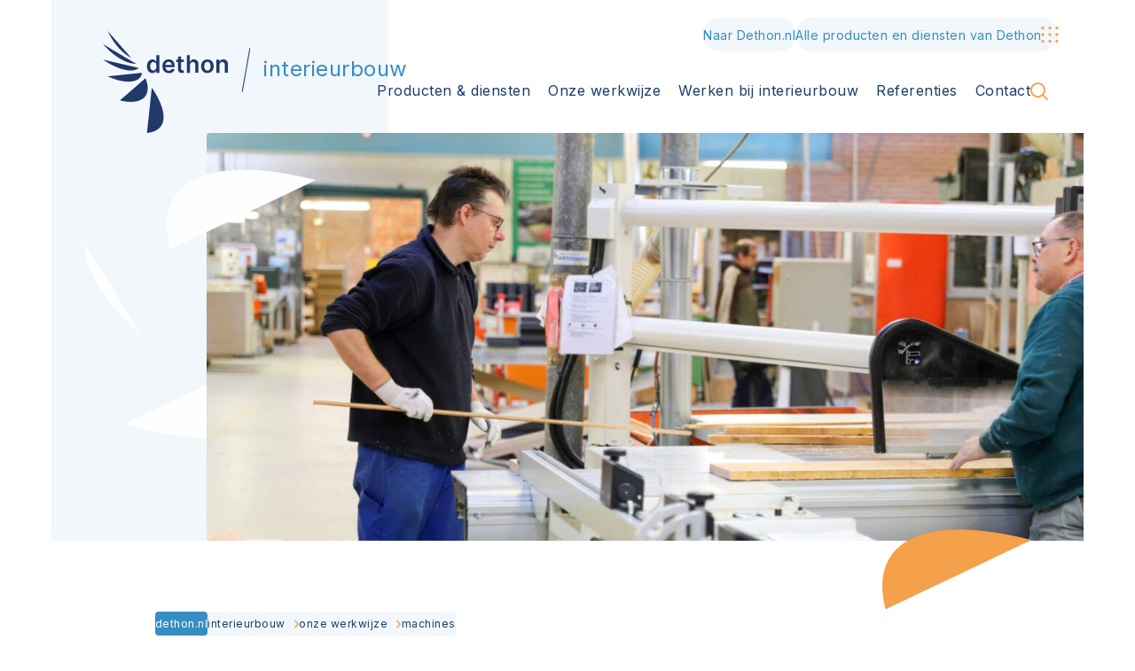

--- FILE ---
content_type: text/html; charset=UTF-8
request_url: https://www.dethon.nl/interieurbouw/onze-werkwijze/machines/
body_size: 11460
content:
<!doctype html>
<html lang="nl-NL">
  <head>
	<script src="https://assets.ivydigitalmarketing.nl/ivytag.js"></script>
	<meta charset="utf-8">
	<meta http-equiv="x-ua-compatible" content="ie=edge">
	<meta name="viewport" content="width=device-width, initial-scale=1, shrink-to-fit=no">
  <meta name="format-detection" content="telephone=no">

			<link rel="apple-touch-icon" sizes="180x180" href="https://www.dethon.nl/app/uploads/sites/6/2021/10/apple-touch-icon.png">
	
			<link rel="icon" type="image/png" sizes="64x64" href="https://www.dethon.nl/app/uploads/sites/6/2021/10/favicon.png">
	
	<meta name='robots' content='index, follow, max-image-preview:large, max-snippet:-1, max-video-preview:-1' />
	<style>img:is([sizes="auto" i], [sizes^="auto," i]) { contain-intrinsic-size: 3000px 1500px }</style>
	
	<!-- This site is optimized with the Yoast SEO plugin v26.7 - https://yoast.com/wordpress/plugins/seo/ -->
	<title>Machines - Dethon interieurbouw</title>
	<meta name="description" content="Dankzij het machinepark op de afdeling interieurbouw van Dethon productie is er veel mogelijk voor het maken van meubels en interieurbouw." />
	<link rel="canonical" href="https://www.dethon.nl/interieurbouw/onze-werkwijze/machines/" />
	<meta property="og:locale" content="nl_NL" />
	<meta property="og:type" content="article" />
	<meta property="og:title" content="Machines - Dethon interieurbouw" />
	<meta property="og:description" content="Dankzij het machinepark op de afdeling interieurbouw van Dethon productie is er veel mogelijk voor het maken van meubels en interieurbouw." />
	<meta property="og:url" content="https://www.dethon.nl/interieurbouw/onze-werkwijze/machines/" />
	<meta property="og:site_name" content="Dethon interieurbouw" />
	<meta property="article:modified_time" content="2022-01-25T15:39:21+00:00" />
	<meta property="og:image" content="https://www.dethon.nl/app/uploads/sites/6/2022/01/IMG_5934.jpg" />
	<meta property="og:image:width" content="1920" />
	<meta property="og:image:height" content="1280" />
	<meta property="og:image:type" content="image/jpeg" />
	<meta name="twitter:card" content="summary_large_image" />
	<script type="application/ld+json" class="yoast-schema-graph">{"@context":"https://schema.org","@graph":[{"@type":"WebPage","@id":"https://www.dethon.nl/interieurbouw/onze-werkwijze/machines/","url":"https://www.dethon.nl/interieurbouw/onze-werkwijze/machines/","name":"Machines - Dethon interieurbouw","isPartOf":{"@id":"https://www.dethon.nl/interieurbouw/#website"},"primaryImageOfPage":{"@id":"https://www.dethon.nl/interieurbouw/onze-werkwijze/machines/#primaryimage"},"image":{"@id":"https://www.dethon.nl/interieurbouw/onze-werkwijze/machines/#primaryimage"},"thumbnailUrl":"https://www.dethon.nl/app/uploads/sites/6/2022/01/IMG_5934.jpg","datePublished":"2021-10-07T11:30:53+00:00","dateModified":"2022-01-25T15:39:21+00:00","description":"Dankzij het machinepark op de afdeling interieurbouw van Dethon productie is er veel mogelijk voor het maken van meubels en interieurbouw.","breadcrumb":{"@id":"https://www.dethon.nl/interieurbouw/onze-werkwijze/machines/#breadcrumb"},"inLanguage":"nl-NL","potentialAction":[{"@type":"ReadAction","target":["https://www.dethon.nl/interieurbouw/onze-werkwijze/machines/"]}]},{"@type":"ImageObject","inLanguage":"nl-NL","@id":"https://www.dethon.nl/interieurbouw/onze-werkwijze/machines/#primaryimage","url":"https://www.dethon.nl/app/uploads/sites/6/2022/01/IMG_5934.jpg","contentUrl":"https://www.dethon.nl/app/uploads/sites/6/2022/01/IMG_5934.jpg","width":1920,"height":1280},{"@type":"BreadcrumbList","@id":"https://www.dethon.nl/interieurbouw/onze-werkwijze/machines/#breadcrumb","itemListElement":[{"@type":"ListItem","position":1,"name":"Home","item":"https://www.dethon.nl/interieurbouw/"},{"@type":"ListItem","position":2,"name":"Onze werkwijze","item":"https://www.dethon.nl/interieurbouw/onze-werkwijze/"},{"@type":"ListItem","position":3,"name":"Machines"}]},{"@type":"WebSite","@id":"https://www.dethon.nl/interieurbouw/#website","url":"https://www.dethon.nl/interieurbouw/","name":"Dethon interieurbouw","description":"Een andere Dethon site","potentialAction":[{"@type":"SearchAction","target":{"@type":"EntryPoint","urlTemplate":"https://www.dethon.nl/interieurbouw/?s={search_term_string}"},"query-input":{"@type":"PropertyValueSpecification","valueRequired":true,"valueName":"search_term_string"}}],"inLanguage":"nl-NL"}]}</script>
	<!-- / Yoast SEO plugin. -->


<link rel='dns-prefetch' href='//fonts.googleapis.com' />
<script type="text/javascript">
/* <![CDATA[ */
window._wpemojiSettings = {"baseUrl":"https:\/\/s.w.org\/images\/core\/emoji\/16.0.1\/72x72\/","ext":".png","svgUrl":"https:\/\/s.w.org\/images\/core\/emoji\/16.0.1\/svg\/","svgExt":".svg","source":{"concatemoji":"https:\/\/www.dethon.nl\/interieurbouw\/wp-includes\/js\/wp-emoji-release.min.js?ver=6.8.3"}};
/*! This file is auto-generated */
!function(s,n){var o,i,e;function c(e){try{var t={supportTests:e,timestamp:(new Date).valueOf()};sessionStorage.setItem(o,JSON.stringify(t))}catch(e){}}function p(e,t,n){e.clearRect(0,0,e.canvas.width,e.canvas.height),e.fillText(t,0,0);var t=new Uint32Array(e.getImageData(0,0,e.canvas.width,e.canvas.height).data),a=(e.clearRect(0,0,e.canvas.width,e.canvas.height),e.fillText(n,0,0),new Uint32Array(e.getImageData(0,0,e.canvas.width,e.canvas.height).data));return t.every(function(e,t){return e===a[t]})}function u(e,t){e.clearRect(0,0,e.canvas.width,e.canvas.height),e.fillText(t,0,0);for(var n=e.getImageData(16,16,1,1),a=0;a<n.data.length;a++)if(0!==n.data[a])return!1;return!0}function f(e,t,n,a){switch(t){case"flag":return n(e,"\ud83c\udff3\ufe0f\u200d\u26a7\ufe0f","\ud83c\udff3\ufe0f\u200b\u26a7\ufe0f")?!1:!n(e,"\ud83c\udde8\ud83c\uddf6","\ud83c\udde8\u200b\ud83c\uddf6")&&!n(e,"\ud83c\udff4\udb40\udc67\udb40\udc62\udb40\udc65\udb40\udc6e\udb40\udc67\udb40\udc7f","\ud83c\udff4\u200b\udb40\udc67\u200b\udb40\udc62\u200b\udb40\udc65\u200b\udb40\udc6e\u200b\udb40\udc67\u200b\udb40\udc7f");case"emoji":return!a(e,"\ud83e\udedf")}return!1}function g(e,t,n,a){var r="undefined"!=typeof WorkerGlobalScope&&self instanceof WorkerGlobalScope?new OffscreenCanvas(300,150):s.createElement("canvas"),o=r.getContext("2d",{willReadFrequently:!0}),i=(o.textBaseline="top",o.font="600 32px Arial",{});return e.forEach(function(e){i[e]=t(o,e,n,a)}),i}function t(e){var t=s.createElement("script");t.src=e,t.defer=!0,s.head.appendChild(t)}"undefined"!=typeof Promise&&(o="wpEmojiSettingsSupports",i=["flag","emoji"],n.supports={everything:!0,everythingExceptFlag:!0},e=new Promise(function(e){s.addEventListener("DOMContentLoaded",e,{once:!0})}),new Promise(function(t){var n=function(){try{var e=JSON.parse(sessionStorage.getItem(o));if("object"==typeof e&&"number"==typeof e.timestamp&&(new Date).valueOf()<e.timestamp+604800&&"object"==typeof e.supportTests)return e.supportTests}catch(e){}return null}();if(!n){if("undefined"!=typeof Worker&&"undefined"!=typeof OffscreenCanvas&&"undefined"!=typeof URL&&URL.createObjectURL&&"undefined"!=typeof Blob)try{var e="postMessage("+g.toString()+"("+[JSON.stringify(i),f.toString(),p.toString(),u.toString()].join(",")+"));",a=new Blob([e],{type:"text/javascript"}),r=new Worker(URL.createObjectURL(a),{name:"wpTestEmojiSupports"});return void(r.onmessage=function(e){c(n=e.data),r.terminate(),t(n)})}catch(e){}c(n=g(i,f,p,u))}t(n)}).then(function(e){for(var t in e)n.supports[t]=e[t],n.supports.everything=n.supports.everything&&n.supports[t],"flag"!==t&&(n.supports.everythingExceptFlag=n.supports.everythingExceptFlag&&n.supports[t]);n.supports.everythingExceptFlag=n.supports.everythingExceptFlag&&!n.supports.flag,n.DOMReady=!1,n.readyCallback=function(){n.DOMReady=!0}}).then(function(){return e}).then(function(){var e;n.supports.everything||(n.readyCallback(),(e=n.source||{}).concatemoji?t(e.concatemoji):e.wpemoji&&e.twemoji&&(t(e.twemoji),t(e.wpemoji)))}))}((window,document),window._wpemojiSettings);
/* ]]> */
</script>
<style id='wp-emoji-styles-inline-css' type='text/css'>

	img.wp-smiley, img.emoji {
		display: inline !important;
		border: none !important;
		box-shadow: none !important;
		height: 1em !important;
		width: 1em !important;
		margin: 0 0.07em !important;
		vertical-align: -0.1em !important;
		background: none !important;
		padding: 0 !important;
	}
</style>
<link rel='stylesheet' id='wp-block-library-css' href='https://www.dethon.nl/interieurbouw/wp-includes/css/dist/block-library/style.min.css?ver=6.8.3' type='text/css' media='all' />
<link rel='stylesheet' id='wpmf-gallery-popup-style-css' href='https://www.dethon.nl/app/plugins/wp-media-folder/assets/css/display-gallery/magnific-popup.css?ver=0.9.9' type='text/css' media='all' />
<link rel='stylesheet' id='wpmf-gallery-style-css' href='https://www.dethon.nl/app/plugins/wp-media-folder/assets/css/display-gallery/style-display-gallery.css?ver=6.1.9' type='text/css' media='all' />
<link rel='stylesheet' id='wpmf-slick-style-css' href='https://www.dethon.nl/app/plugins/wp-media-folder/assets/js/slick/slick.css?ver=6.1.9' type='text/css' media='all' />
<link rel='stylesheet' id='wpmf-slick-theme-style-css' href='https://www.dethon.nl/app/plugins/wp-media-folder/assets/js/slick/slick-theme.css?ver=6.1.9' type='text/css' media='all' />
<style id='global-styles-inline-css' type='text/css'>
:root{--wp--preset--aspect-ratio--square: 1;--wp--preset--aspect-ratio--4-3: 4/3;--wp--preset--aspect-ratio--3-4: 3/4;--wp--preset--aspect-ratio--3-2: 3/2;--wp--preset--aspect-ratio--2-3: 2/3;--wp--preset--aspect-ratio--16-9: 16/9;--wp--preset--aspect-ratio--9-16: 9/16;--wp--preset--color--black: #000000;--wp--preset--color--cyan-bluish-gray: #abb8c3;--wp--preset--color--white: #ffffff;--wp--preset--color--pale-pink: #f78da7;--wp--preset--color--vivid-red: #cf2e2e;--wp--preset--color--luminous-vivid-orange: #ff6900;--wp--preset--color--luminous-vivid-amber: #fcb900;--wp--preset--color--light-green-cyan: #7bdcb5;--wp--preset--color--vivid-green-cyan: #00d084;--wp--preset--color--pale-cyan-blue: #8ed1fc;--wp--preset--color--vivid-cyan-blue: #0693e3;--wp--preset--color--vivid-purple: #9b51e0;--wp--preset--gradient--vivid-cyan-blue-to-vivid-purple: linear-gradient(135deg,rgba(6,147,227,1) 0%,rgb(155,81,224) 100%);--wp--preset--gradient--light-green-cyan-to-vivid-green-cyan: linear-gradient(135deg,rgb(122,220,180) 0%,rgb(0,208,130) 100%);--wp--preset--gradient--luminous-vivid-amber-to-luminous-vivid-orange: linear-gradient(135deg,rgba(252,185,0,1) 0%,rgba(255,105,0,1) 100%);--wp--preset--gradient--luminous-vivid-orange-to-vivid-red: linear-gradient(135deg,rgba(255,105,0,1) 0%,rgb(207,46,46) 100%);--wp--preset--gradient--very-light-gray-to-cyan-bluish-gray: linear-gradient(135deg,rgb(238,238,238) 0%,rgb(169,184,195) 100%);--wp--preset--gradient--cool-to-warm-spectrum: linear-gradient(135deg,rgb(74,234,220) 0%,rgb(151,120,209) 20%,rgb(207,42,186) 40%,rgb(238,44,130) 60%,rgb(251,105,98) 80%,rgb(254,248,76) 100%);--wp--preset--gradient--blush-light-purple: linear-gradient(135deg,rgb(255,206,236) 0%,rgb(152,150,240) 100%);--wp--preset--gradient--blush-bordeaux: linear-gradient(135deg,rgb(254,205,165) 0%,rgb(254,45,45) 50%,rgb(107,0,62) 100%);--wp--preset--gradient--luminous-dusk: linear-gradient(135deg,rgb(255,203,112) 0%,rgb(199,81,192) 50%,rgb(65,88,208) 100%);--wp--preset--gradient--pale-ocean: linear-gradient(135deg,rgb(255,245,203) 0%,rgb(182,227,212) 50%,rgb(51,167,181) 100%);--wp--preset--gradient--electric-grass: linear-gradient(135deg,rgb(202,248,128) 0%,rgb(113,206,126) 100%);--wp--preset--gradient--midnight: linear-gradient(135deg,rgb(2,3,129) 0%,rgb(40,116,252) 100%);--wp--preset--font-size--small: 13px;--wp--preset--font-size--medium: 20px;--wp--preset--font-size--large: 36px;--wp--preset--font-size--x-large: 42px;--wp--preset--spacing--20: 0.44rem;--wp--preset--spacing--30: 0.67rem;--wp--preset--spacing--40: 1rem;--wp--preset--spacing--50: 1.5rem;--wp--preset--spacing--60: 2.25rem;--wp--preset--spacing--70: 3.38rem;--wp--preset--spacing--80: 5.06rem;--wp--preset--shadow--natural: 6px 6px 9px rgba(0, 0, 0, 0.2);--wp--preset--shadow--deep: 12px 12px 50px rgba(0, 0, 0, 0.4);--wp--preset--shadow--sharp: 6px 6px 0px rgba(0, 0, 0, 0.2);--wp--preset--shadow--outlined: 6px 6px 0px -3px rgba(255, 255, 255, 1), 6px 6px rgba(0, 0, 0, 1);--wp--preset--shadow--crisp: 6px 6px 0px rgba(0, 0, 0, 1);}:where(body) { margin: 0; }.wp-site-blocks > .alignleft { float: left; margin-right: 2em; }.wp-site-blocks > .alignright { float: right; margin-left: 2em; }.wp-site-blocks > .aligncenter { justify-content: center; margin-left: auto; margin-right: auto; }:where(.is-layout-flex){gap: 0.5em;}:where(.is-layout-grid){gap: 0.5em;}.is-layout-flow > .alignleft{float: left;margin-inline-start: 0;margin-inline-end: 2em;}.is-layout-flow > .alignright{float: right;margin-inline-start: 2em;margin-inline-end: 0;}.is-layout-flow > .aligncenter{margin-left: auto !important;margin-right: auto !important;}.is-layout-constrained > .alignleft{float: left;margin-inline-start: 0;margin-inline-end: 2em;}.is-layout-constrained > .alignright{float: right;margin-inline-start: 2em;margin-inline-end: 0;}.is-layout-constrained > .aligncenter{margin-left: auto !important;margin-right: auto !important;}.is-layout-constrained > :where(:not(.alignleft):not(.alignright):not(.alignfull)){margin-left: auto !important;margin-right: auto !important;}body .is-layout-flex{display: flex;}.is-layout-flex{flex-wrap: wrap;align-items: center;}.is-layout-flex > :is(*, div){margin: 0;}body .is-layout-grid{display: grid;}.is-layout-grid > :is(*, div){margin: 0;}body{padding-top: 0px;padding-right: 0px;padding-bottom: 0px;padding-left: 0px;}a:where(:not(.wp-element-button)){text-decoration: underline;}:root :where(.wp-element-button, .wp-block-button__link){background-color: #32373c;border-width: 0;color: #fff;font-family: inherit;font-size: inherit;line-height: inherit;padding: calc(0.667em + 2px) calc(1.333em + 2px);text-decoration: none;}.has-black-color{color: var(--wp--preset--color--black) !important;}.has-cyan-bluish-gray-color{color: var(--wp--preset--color--cyan-bluish-gray) !important;}.has-white-color{color: var(--wp--preset--color--white) !important;}.has-pale-pink-color{color: var(--wp--preset--color--pale-pink) !important;}.has-vivid-red-color{color: var(--wp--preset--color--vivid-red) !important;}.has-luminous-vivid-orange-color{color: var(--wp--preset--color--luminous-vivid-orange) !important;}.has-luminous-vivid-amber-color{color: var(--wp--preset--color--luminous-vivid-amber) !important;}.has-light-green-cyan-color{color: var(--wp--preset--color--light-green-cyan) !important;}.has-vivid-green-cyan-color{color: var(--wp--preset--color--vivid-green-cyan) !important;}.has-pale-cyan-blue-color{color: var(--wp--preset--color--pale-cyan-blue) !important;}.has-vivid-cyan-blue-color{color: var(--wp--preset--color--vivid-cyan-blue) !important;}.has-vivid-purple-color{color: var(--wp--preset--color--vivid-purple) !important;}.has-black-background-color{background-color: var(--wp--preset--color--black) !important;}.has-cyan-bluish-gray-background-color{background-color: var(--wp--preset--color--cyan-bluish-gray) !important;}.has-white-background-color{background-color: var(--wp--preset--color--white) !important;}.has-pale-pink-background-color{background-color: var(--wp--preset--color--pale-pink) !important;}.has-vivid-red-background-color{background-color: var(--wp--preset--color--vivid-red) !important;}.has-luminous-vivid-orange-background-color{background-color: var(--wp--preset--color--luminous-vivid-orange) !important;}.has-luminous-vivid-amber-background-color{background-color: var(--wp--preset--color--luminous-vivid-amber) !important;}.has-light-green-cyan-background-color{background-color: var(--wp--preset--color--light-green-cyan) !important;}.has-vivid-green-cyan-background-color{background-color: var(--wp--preset--color--vivid-green-cyan) !important;}.has-pale-cyan-blue-background-color{background-color: var(--wp--preset--color--pale-cyan-blue) !important;}.has-vivid-cyan-blue-background-color{background-color: var(--wp--preset--color--vivid-cyan-blue) !important;}.has-vivid-purple-background-color{background-color: var(--wp--preset--color--vivid-purple) !important;}.has-black-border-color{border-color: var(--wp--preset--color--black) !important;}.has-cyan-bluish-gray-border-color{border-color: var(--wp--preset--color--cyan-bluish-gray) !important;}.has-white-border-color{border-color: var(--wp--preset--color--white) !important;}.has-pale-pink-border-color{border-color: var(--wp--preset--color--pale-pink) !important;}.has-vivid-red-border-color{border-color: var(--wp--preset--color--vivid-red) !important;}.has-luminous-vivid-orange-border-color{border-color: var(--wp--preset--color--luminous-vivid-orange) !important;}.has-luminous-vivid-amber-border-color{border-color: var(--wp--preset--color--luminous-vivid-amber) !important;}.has-light-green-cyan-border-color{border-color: var(--wp--preset--color--light-green-cyan) !important;}.has-vivid-green-cyan-border-color{border-color: var(--wp--preset--color--vivid-green-cyan) !important;}.has-pale-cyan-blue-border-color{border-color: var(--wp--preset--color--pale-cyan-blue) !important;}.has-vivid-cyan-blue-border-color{border-color: var(--wp--preset--color--vivid-cyan-blue) !important;}.has-vivid-purple-border-color{border-color: var(--wp--preset--color--vivid-purple) !important;}.has-vivid-cyan-blue-to-vivid-purple-gradient-background{background: var(--wp--preset--gradient--vivid-cyan-blue-to-vivid-purple) !important;}.has-light-green-cyan-to-vivid-green-cyan-gradient-background{background: var(--wp--preset--gradient--light-green-cyan-to-vivid-green-cyan) !important;}.has-luminous-vivid-amber-to-luminous-vivid-orange-gradient-background{background: var(--wp--preset--gradient--luminous-vivid-amber-to-luminous-vivid-orange) !important;}.has-luminous-vivid-orange-to-vivid-red-gradient-background{background: var(--wp--preset--gradient--luminous-vivid-orange-to-vivid-red) !important;}.has-very-light-gray-to-cyan-bluish-gray-gradient-background{background: var(--wp--preset--gradient--very-light-gray-to-cyan-bluish-gray) !important;}.has-cool-to-warm-spectrum-gradient-background{background: var(--wp--preset--gradient--cool-to-warm-spectrum) !important;}.has-blush-light-purple-gradient-background{background: var(--wp--preset--gradient--blush-light-purple) !important;}.has-blush-bordeaux-gradient-background{background: var(--wp--preset--gradient--blush-bordeaux) !important;}.has-luminous-dusk-gradient-background{background: var(--wp--preset--gradient--luminous-dusk) !important;}.has-pale-ocean-gradient-background{background: var(--wp--preset--gradient--pale-ocean) !important;}.has-electric-grass-gradient-background{background: var(--wp--preset--gradient--electric-grass) !important;}.has-midnight-gradient-background{background: var(--wp--preset--gradient--midnight) !important;}.has-small-font-size{font-size: var(--wp--preset--font-size--small) !important;}.has-medium-font-size{font-size: var(--wp--preset--font-size--medium) !important;}.has-large-font-size{font-size: var(--wp--preset--font-size--large) !important;}.has-x-large-font-size{font-size: var(--wp--preset--font-size--x-large) !important;}
:where(.wp-block-post-template.is-layout-flex){gap: 1.25em;}:where(.wp-block-post-template.is-layout-grid){gap: 1.25em;}
:where(.wp-block-columns.is-layout-flex){gap: 2em;}:where(.wp-block-columns.is-layout-grid){gap: 2em;}
:root :where(.wp-block-pullquote){font-size: 1.5em;line-height: 1.6;}
</style>
<link rel='stylesheet' id='wp-smart-crop-renderer-css' href='https://www.dethon.nl/app/plugins/wp-smartcrop/css/image-renderer.css?ver=2.0.10' type='text/css' media='all' />
<link rel='stylesheet' id='sage/main.css-css' href='https://www.dethon.nl/app/themes/project_theme/dist/styles/main_a26424578db59373060b.css' type='text/css' media='all' />
<link rel='stylesheet' id='google-fonts-css' href='https://fonts.googleapis.com/css2?family=IBM+Plex+Serif:wght@700&#038;family=Inter:wght@400;600;700;800;900&#038;display=swap' type='text/css' media='all' />
<script type="text/javascript" src="https://www.dethon.nl/interieurbouw/wp-includes/js/jquery/jquery.min.js?ver=3.7.1" id="jquery-core-js"></script>
<script type="text/javascript" src="https://www.dethon.nl/interieurbouw/wp-includes/js/jquery/jquery-migrate.min.js?ver=3.4.1" id="jquery-migrate-js"></script>
<link rel="https://api.w.org/" href="https://www.dethon.nl/interieurbouw/wp-json/" /><link rel="alternate" title="JSON" type="application/json" href="https://www.dethon.nl/interieurbouw/wp-json/wp/v2/pages/24" /><link rel="EditURI" type="application/rsd+xml" title="RSD" href="https://www.dethon.nl/interieurbouw/xmlrpc.php?rsd" />
<meta name="generator" content="WordPress 6.8.3" />
<link rel='shortlink' href='https://www.dethon.nl/interieurbouw/?p=24' />
<link rel="alternate" title="oEmbed (JSON)" type="application/json+oembed" href="https://www.dethon.nl/interieurbouw/wp-json/oembed/1.0/embed?url=https%3A%2F%2Fwww.dethon.nl%2Finterieurbouw%2Fonze-werkwijze%2Fmachines%2F" />
<link rel="alternate" title="oEmbed (XML)" type="text/xml+oembed" href="https://www.dethon.nl/interieurbouw/wp-json/oembed/1.0/embed?url=https%3A%2F%2Fwww.dethon.nl%2Finterieurbouw%2Fonze-werkwijze%2Fmachines%2F&#038;format=xml" />

		<style>
		:root {
			--theme-color-primary: #1A3E6A;
			--theme-color-secondary: #378DC2;
		}
	</style>

</head>
  <body class="wp-singular page-template-default page page-id-24 page-child parent-pageid-22 wp-theme-project_themeresources featured-image machines sidebar-primary app-data index-data singular-data page-data page-24-data page-machines-data">
    <ivy-marketing container-id="GTM-KLXBW7P"></ivy-marketing>
    <nav class="skip-to" aria-label="Direct-naar link">
  <a class="skip-to__link btn" href="#main">Ga direct naar inhoud</a>
</nav>
    
    <header id="header" class="header" aria-label="Navigatieheader">
  <div class="header__main">
    <div class="layout-container">

      <div class="header__main-inner">
        <div class="header__logo">
          <a class="brand  brand--division " href="https://www.dethon.nl/interieurbouw/">
        <img src="https://www.dethon.nl/app/themes/project_theme/dist/images/logo_f7dc6cc7.svg" alt="Dethon interieurbouw"/>
                    <span class="brand__division">interieurbouw</span>
            </a>
        </div>
        <div class="header__nav-primary">
          <nav class="nav-primary" aria-label="Hoofdnavigatie"><ul id="menu-primaire-navigatie" class="nav"><li id="menu-item-46" class="menu-item menu-item-type-post_type menu-item-object-page menu-item-46"><a href="https://www.dethon.nl/interieurbouw/producten-diensten/">Producten &amp; diensten</a></li>
<li id="menu-item-42" class="menu-item menu-item-type-post_type menu-item-object-page current-page-ancestor menu-item-42"><a href="https://www.dethon.nl/interieurbouw/onze-werkwijze/">Onze werkwijze</a></li>
<li id="menu-item-39" class="menu-item menu-item-type-post_type menu-item-object-page menu-item-has-children menu-item-39"><a href="https://www.dethon.nl/interieurbouw/werken-bij-interieurbouw/">Werken bij interieurbouw</a>
<ul class="sub-menu">
	<li id="menu-item-41" class="menu-item menu-item-type-post_type menu-item-object-page menu-item-41"><a href="https://www.dethon.nl/interieurbouw/werken-bij-interieurbouw/medewerkers-vertellen/">Medewerkers vertellen</a></li>
	<li id="menu-item-40" class="menu-item menu-item-type-post_type menu-item-object-page menu-item-40"><a href="https://www.dethon.nl/interieurbouw/werken-bij-interieurbouw/vacatures/">Vacatures</a></li>
</ul>
</li>
<li id="menu-item-45" class="menu-item menu-item-type-post_type menu-item-object-page menu-item-45"><a href="https://www.dethon.nl/interieurbouw/referenties/">Referenties</a></li>
<li id="menu-item-38" class="menu-item menu-item-type-post_type menu-item-object-page menu-item-38"><a href="https://www.dethon.nl/interieurbouw/contact/">Contact</a></li>
</ul></nav>
          <button class="search-toggle" aria-label="Toon zoekvenster"></button>
        </div>
        <div class="header__tools">
          <a href="https://www.dethon.nl/" target="_blank" class="header-tools-link">
    Naar Dethon.nl  </a>
          <button class="site-toggle js-site-toggle header__site-toggle header-tools-link" title="Toon hoofdnavigatie">
    <div class="site-toggle__label">Alle producten en diensten van Dethon</div>
    <div class="site-toggle__dots">
        <span class="site-toggle__dotline"></span>
        <span class="site-toggle__dotline"></span>
        <span class="site-toggle__dotline"></span>
    </div>
</button>
        </div>
      </div>

    </div>
  </div>
</header>
          <div class="overlay-search">
	<span class="overlay-search__close overlay-close"></span>

	<div class="layout-container">
		<div class="overlay-search__inner">
			<div class="overlay-search__search-widget">
				<div class="widget-search widget-search--in-overlay">

  <form role="search" method="get" action="https://www.dethon.nl/interieurbouw/" class="widget-search__form"
        aria-label="Zoekformulier">
    <div class="widget-search__input-group">
      <div class="widget-search__input-row">
        <label for="widgetsearchfield_widget-search--in-overlay" class="widget-search__label">Waar ben je naar op zoek?</label>
        <input id="widgetsearchfield_widget-search--in-overlay" class="widget-search__input" type="search"  name="s" value="" autocomplete="off" required/>
      </div>
      <div class="widget-search__input-row widget-search__input-row--btn">
        <button class="widget-search__btn btn" aria-label="Zoek"></button>
      </div>
    </div>
  </form>

</div>


			</div>
		</div>
	</div>
	<div class="snipper-object snipper-object--overlay-bg ">
    <span class="snipper-object__snip jsSnipper" data-rellax-speed="1"></span>
    <span class="snipper-object__snip jsSnipper" data-rellax-speed="1"></span>
    <span class="snipper-object__snip jsSnipper" data-rellax-speed="2"></span>
    <span class="snipper-object__snip jsSnipper" data-rellax-speed="1"></span>
</div>	<div class="overlay-search__bg"></div>
</div>
        <div class="overlay-site-menu">
	<span class="overlay-site-menu__close overlay-close"></span>

	<div class="layout-container">
		<div class="overlay-site-menu__inner">

			<h2 class="overlay-site-menu__title">Ontdek Dethon</h2>

							<div class="overlay-site-menu__items swiper-container">
					<div class="swiper-wrapper">
						              							<div class="overlay-site-menu__item swiper-slide">
																<div class="teaser-subsite">
		<a href="/" class="teaser-subsite__inner"  target="_blank" >
							<figure class="teaser-subsite__figure">
					<img width="2048" height="1365" src="https://www.dethon.nl/app/uploads/2022/01/IMG_4086.jpg" class="attachment-teaser-image size-teaser-image" alt="" decoding="async" loading="lazy" srcset="https://www.dethon.nl/app/uploads/2022/01/IMG_4086.jpg 2048w, https://www.dethon.nl/app/uploads/2022/01/IMG_4086-849x566.jpg 849w" sizes="auto, (max-width: 2048px) 100vw, 2048px" />				</figure>
						<div class="teaser-subsite__content">
				<h2 class="teaser-subsite__title">Dethon</h2>
				<p class="teaser-subsite__subtitle">Mensenwerk: wij werken met bijzondere talenten</p>
				<span class="teaser-subsite__btn btn btn--readon"></span>
			</div>
		</a>
	</div>
							</div>
              						              							<div class="overlay-site-menu__item swiper-slide">
																<div class="teaser-subsite">
		<a href="https://www.dethon.nl/montage-en-verpakking" class="teaser-subsite__inner"  target="_blank" >
							<figure class="teaser-subsite__figure">
					<img width="1920" height="1443" src="https://www.dethon.nl/app/uploads/sites/2/2022/01/IMG_0493-1.jpg" class="attachment-teaser-image size-teaser-image" alt="" decoding="async" loading="lazy" srcset="https://www.dethon.nl/app/uploads/sites/2/2022/01/IMG_0493-1.jpg 1920w, https://www.dethon.nl/app/uploads/sites/2/2022/01/IMG_0493-1-300x225.jpg 300w, https://www.dethon.nl/app/uploads/sites/2/2022/01/IMG_0493-1-1024x770.jpg 1024w, https://www.dethon.nl/app/uploads/sites/2/2022/01/IMG_0493-1-768x577.jpg 768w, https://www.dethon.nl/app/uploads/sites/2/2022/01/IMG_0493-1-1536x1154.jpg 1536w, https://www.dethon.nl/app/uploads/sites/2/2022/01/IMG_0493-1-665x500.jpg 665w, https://www.dethon.nl/app/uploads/sites/2/2022/01/IMG_0493-1-519x390.jpg 519w" sizes="auto, (max-width: 1920px) 100vw, 1920px" />				</figure>
						<div class="teaser-subsite__content">
				<h2 class="teaser-subsite__title">Dethon montage & verpakking</h2>
				<p class="teaser-subsite__subtitle">Van snoep tot cosmetica: al 40 jaar partner in verpakken</p>
				<span class="teaser-subsite__btn btn btn--readon"></span>
			</div>
		</a>
	</div>
							</div>
              						              							<div class="overlay-site-menu__item swiper-slide">
																<div class="teaser-subsite">
		<a href="https://www.dethon.nl/elektronica" class="teaser-subsite__inner"  target="_blank" >
							<figure class="teaser-subsite__figure">
					<img width="1920" height="1298" src="https://www.dethon.nl/app/uploads/sites/3/2021/12/IMG_0800-1.jpg" class="attachment-teaser-image size-teaser-image" alt="" decoding="async" loading="lazy" srcset="https://www.dethon.nl/app/uploads/sites/3/2021/12/IMG_0800-1.jpg 1920w, https://www.dethon.nl/app/uploads/sites/3/2021/12/IMG_0800-1-300x203.jpg 300w, https://www.dethon.nl/app/uploads/sites/3/2021/12/IMG_0800-1-1024x692.jpg 1024w, https://www.dethon.nl/app/uploads/sites/3/2021/12/IMG_0800-1-768x519.jpg 768w, https://www.dethon.nl/app/uploads/sites/3/2021/12/IMG_0800-1-1536x1038.jpg 1536w, https://www.dethon.nl/app/uploads/sites/3/2021/12/IMG_0800-1-740x500.jpg 740w, https://www.dethon.nl/app/uploads/sites/3/2021/12/IMG_0800-1-577x390.jpg 577w, https://www.dethon.nl/app/uploads/sites/3/2021/12/IMG_0800-1-800x540.jpg 800w" sizes="auto, (max-width: 1920px) 100vw, 1920px" />				</figure>
						<div class="teaser-subsite__content">
				<h2 class="teaser-subsite__title">Dethon elektronica</h2>
				<p class="teaser-subsite__subtitle">Hoogstaande kwaliteit SMD-productie en elektromontage</p>
				<span class="teaser-subsite__btn btn btn--readon"></span>
			</div>
		</a>
	</div>
							</div>
              						              							<div class="overlay-site-menu__item swiper-slide">
																<div class="teaser-subsite">
		<a href="https://www.dethon.nl/kunststof" class="teaser-subsite__inner"  target="_blank" >
							<figure class="teaser-subsite__figure">
					<img width="1280" height="1334" src="https://www.dethon.nl/app/uploads/sites/4/2021/12/IMG_4774-1-e1639123538355.jpg" class="attachment-teaser-image size-teaser-image" alt="" decoding="async" loading="lazy" srcset="https://www.dethon.nl/app/uploads/sites/4/2021/12/IMG_4774-1-e1639123538355.jpg 1280w, https://www.dethon.nl/app/uploads/sites/4/2021/12/IMG_4774-1-e1639123538355-288x300.jpg 288w, https://www.dethon.nl/app/uploads/sites/4/2021/12/IMG_4774-1-e1639123538355-983x1024.jpg 983w, https://www.dethon.nl/app/uploads/sites/4/2021/12/IMG_4774-1-e1639123538355-768x800.jpg 768w, https://www.dethon.nl/app/uploads/sites/4/2021/12/IMG_4774-1-e1639123538355-480x500.jpg 480w, https://www.dethon.nl/app/uploads/sites/4/2021/12/IMG_4774-1-e1639123538355-374x390.jpg 374w" sizes="auto, (max-width: 1280px) 100vw, 1280px" />				</figure>
						<div class="teaser-subsite__content">
				<h2 class="teaser-subsite__title">Dethon kunststof</h2>
				<p class="teaser-subsite__subtitle">Relatiegeschenk of display? Producten van topkwaliteit</p>
				<span class="teaser-subsite__btn btn btn--readon"></span>
			</div>
		</a>
	</div>
							</div>
              						              							<div class="overlay-site-menu__item swiper-slide">
																<div class="teaser-subsite">
		<a href="https://www.dethon.nl/metaal" class="teaser-subsite__inner"  target="_blank" >
							<figure class="teaser-subsite__figure">
					<img width="1920" height="1280" src="https://www.dethon.nl/app/uploads/sites/5/2022/01/IMG_6842-1.jpg" class="attachment-teaser-image size-teaser-image" alt="" decoding="async" loading="lazy" srcset="https://www.dethon.nl/app/uploads/sites/5/2022/01/IMG_6842-1.jpg 1920w, https://www.dethon.nl/app/uploads/sites/5/2022/01/IMG_6842-1-300x200.jpg 300w, https://www.dethon.nl/app/uploads/sites/5/2022/01/IMG_6842-1-1024x683.jpg 1024w, https://www.dethon.nl/app/uploads/sites/5/2022/01/IMG_6842-1-768x512.jpg 768w, https://www.dethon.nl/app/uploads/sites/5/2022/01/IMG_6842-1-1536x1024.jpg 1536w, https://www.dethon.nl/app/uploads/sites/5/2022/01/IMG_6842-1-450x300.jpg 450w, https://www.dethon.nl/app/uploads/sites/5/2022/01/IMG_6842-1-750x500.jpg 750w, https://www.dethon.nl/app/uploads/sites/5/2022/01/IMG_6842-1-585x390.jpg 585w" sizes="auto, (max-width: 1920px) 100vw, 1920px" />				</figure>
						<div class="teaser-subsite__content">
				<h2 class="teaser-subsite__title">Dethon metaal</h2>
				<p class="teaser-subsite__subtitle">Metaalproductie voor gevelbouw, transport & industrie</p>
				<span class="teaser-subsite__btn btn btn--readon"></span>
			</div>
		</a>
	</div>
							</div>
              						              							<div class="overlay-site-menu__item swiper-slide">
																<div class="teaser-subsite">
		<a href="https://www.dethon.nl/groen" class="teaser-subsite__inner"  target="_blank" >
							<figure class="teaser-subsite__figure">
					<img width="1235" height="1920" src="https://www.dethon.nl/app/uploads/sites/7/2021/12/IMG_73652.jpg" class="attachment-teaser-image size-teaser-image" alt="" decoding="async" loading="lazy" srcset="https://www.dethon.nl/app/uploads/sites/7/2021/12/IMG_73652.jpg 1235w, https://www.dethon.nl/app/uploads/sites/7/2021/12/IMG_73652-193x300.jpg 193w, https://www.dethon.nl/app/uploads/sites/7/2021/12/IMG_73652-659x1024.jpg 659w, https://www.dethon.nl/app/uploads/sites/7/2021/12/IMG_73652-768x1194.jpg 768w, https://www.dethon.nl/app/uploads/sites/7/2021/12/IMG_73652-988x1536.jpg 988w, https://www.dethon.nl/app/uploads/sites/7/2021/12/IMG_73652-322x500.jpg 322w, https://www.dethon.nl/app/uploads/sites/7/2021/12/IMG_73652-251x390.jpg 251w" sizes="auto, (max-width: 1235px) 100vw, 1235px" />				</figure>
						<div class="teaser-subsite__content">
				<h2 class="teaser-subsite__title">Dethon groen</h2>
				<p class="teaser-subsite__subtitle">Van ontwerp & aanleg tot grootschalig groenonderhoud</p>
				<span class="teaser-subsite__btn btn btn--readon"></span>
			</div>
		</a>
	</div>
							</div>
              						              							<div class="overlay-site-menu__item swiper-slide">
																<div class="teaser-subsite">
		<a href="https://www.dethon.nl/cleaning" class="teaser-subsite__inner"  target="_blank" >
							<figure class="teaser-subsite__figure">
					<img width="683" height="666" src="https://www.dethon.nl/app/uploads/sites/8/2022/01/IMG_5448-2.jpg" class="attachment-teaser-image size-teaser-image" alt="" decoding="async" loading="lazy" srcset="https://www.dethon.nl/app/uploads/sites/8/2022/01/IMG_5448-2.jpg 683w, https://www.dethon.nl/app/uploads/sites/8/2022/01/IMG_5448-2-300x293.jpg 300w, https://www.dethon.nl/app/uploads/sites/8/2022/01/IMG_5448-2-513x500.jpg 513w, https://www.dethon.nl/app/uploads/sites/8/2022/01/IMG_5448-2-400x390.jpg 400w" sizes="auto, (max-width: 683px) 100vw, 683px" />				</figure>
						<div class="teaser-subsite__content">
				<h2 class="teaser-subsite__title">Dethon cleaning</h2>
				<p class="teaser-subsite__subtitle">Professionele schoonmaak voor de zakelijke markt</p>
				<span class="teaser-subsite__btn btn btn--readon"></span>
			</div>
		</a>
	</div>
							</div>
              						              						              							<div class="overlay-site-menu__item swiper-slide">
																<div class="teaser-subsite">
		<a href="https://www.dethon.nl/dethon-detacheringen" class="teaser-subsite__inner"  target="_blank" >
							<figure class="teaser-subsite__figure">
					<img width="1920" height="1280" src="https://www.dethon.nl/app/uploads/sites/10/2021/12/IMG_1414.jpg" class="attachment-teaser-image size-teaser-image" alt="" decoding="async" loading="lazy" srcset="https://www.dethon.nl/app/uploads/sites/10/2021/12/IMG_1414.jpg 1920w, https://www.dethon.nl/app/uploads/sites/10/2021/12/IMG_1414-300x200.jpg 300w, https://www.dethon.nl/app/uploads/sites/10/2021/12/IMG_1414-1024x683.jpg 1024w, https://www.dethon.nl/app/uploads/sites/10/2021/12/IMG_1414-768x512.jpg 768w, https://www.dethon.nl/app/uploads/sites/10/2021/12/IMG_1414-1536x1024.jpg 1536w, https://www.dethon.nl/app/uploads/sites/10/2021/12/IMG_1414-450x300.jpg 450w, https://www.dethon.nl/app/uploads/sites/10/2021/12/IMG_1414-750x500.jpg 750w, https://www.dethon.nl/app/uploads/sites/10/2021/12/IMG_1414-585x390.jpg 585w" sizes="auto, (max-width: 1920px) 100vw, 1920px" />				</figure>
						<div class="teaser-subsite__content">
				<h2 class="teaser-subsite__title">Dethon detacheringen</h2>
				<p class="teaser-subsite__subtitle">Detachering: samen voor een inclusieve arbeidsmarkt</p>
				<span class="teaser-subsite__btn btn btn--readon"></span>
			</div>
		</a>
	</div>
							</div>
              											</div>
					<div class="overlay-sites__navigation">
						<span class="overlay-sites__nav-item overlay-sites__nav-item--prev btn btn--readon btn--readon-prev"></span>
						<span class="overlay-sites__nav-item overlay-sites__nav-item--next btn btn--readon"></span>
					</div>
				</div>
			
		</div>
	</div>
	<div class="snipper-object snipper-object--overlay-bg ">
    <span class="snipper-object__snip jsSnipper" data-rellax-speed="1"></span>
    <span class="snipper-object__snip jsSnipper" data-rellax-speed="1"></span>
    <span class="snipper-object__snip jsSnipper" data-rellax-speed="2"></span>
    <span class="snipper-object__snip jsSnipper" data-rellax-speed="1"></span>
</div>	<div class="overlay-site-menu__bg"></div>
</div>

                  <header class="page-header "
        aria-label="Paginaheader">
    <div class="layout-container">

        <div class="page-header__top">
                            <figure class="page-header__figure"><img width="1290" height="560" src="https://www.dethon.nl/app/uploads/sites/6/2022/01/IMG_5934-1290x560.jpg" class="attachment-page-header size-page-header" alt="" decoding="async" loading="lazy" /></figure>
                        <div class="snipper-object snipper-object--bg ">
    <span class="snipper-object__snip jsSnipper" data-rellax-speed="0"></span>
    <span class="snipper-object__snip jsSnipper" data-rellax-speed="0"></span>
    <span class="snipper-object__snip jsSnipper" data-rellax-speed="0"></span>
    <span class="snipper-object__snip jsSnipper" data-rellax-speed="0"></span>
</div>            <div class="snipper-object ">
    <span class="snipper-object__snip jsSnipper" data-rellax-speed="1"></span>
    <span class="snipper-object__snip jsSnipper" data-rellax-speed=""></span>
    <span class="snipper-object__snip jsSnipper" data-rellax-speed=""></span>
    <span class="snipper-object__snip jsSnipper" data-rellax-speed=""></span>
</div>        </div>
                    <div class="page-header__sub">
                <div class="page-header__title-wrapper">

                  <div class="breadcrumbs-container ">
          <a href="/" class="breadcrumbs-container__to-home" target="_blank">dethon.nl</a>
        <div class="breadcrumbs" typeof="BreadcrumbList" vocab="https://schema.org/">
      <span>
        <a href="https://www.dethon.nl/interieurbouw">interieurbouw</a>
      </span>
      <span property="itemListElement" typeof="ListItem"><a property="item" typeof="WebPage" title="Go to Onze werkwijze." href="https://www.dethon.nl/interieurbouw/onze-werkwijze/" class="post post-page"><span property="name">Onze werkwijze</span></a><meta property="position" content="1"></span><span class="post post-page current-item">Machines</span>
    </div>
  </div>

                  
                                                                                                        <h2 class="page-header__pretitle">Onze werkwijze</h2>
                                                                                            <h1 class="page-header__title">Onze machines voor houtbewerking</h1>
                </div>
            </div>
            </div>
</header>


          
    <main id="main" class="main">
      <section class="content-main">
            <div class="single-layout single-layout--page">
                                    <div class="single-layout__intro intro-text">
                    <div class="layout-container">
                        <div class="intro-text__inner">
                            <p>Bij Dethon is er veel mogelijk op het gebied van interieurbouw. Benieuwd naar onze machines? Van CNC-freeswerk, de gebruikelijke zaag- en boormachines tot kantbandmachines: bekijk onderstaand het overzicht.</p>
                        </div>
                    </div>
                </div>
                                         <div class="single-layout__content">
                    <div class="page-content">
             <div class="page-content__text page-content__text--image   page-content__text--col1 ">
    <div class="layout-container">

        <div class="text__inner">
                            <div class="text__col text__col--image">
                    <figure class="text__image">
                        <img width="853" height="1024" src="https://www.dethon.nl/app/uploads/sites/6/2022/01/Machine-11-853x1024.jpg" class="attachment-large size-large" alt="" decoding="async" fetchpriority="high" srcset="https://www.dethon.nl/app/uploads/sites/6/2022/01/Machine-11-853x1024.jpg 853w, https://www.dethon.nl/app/uploads/sites/6/2022/01/Machine-11-250x300.jpg 250w, https://www.dethon.nl/app/uploads/sites/6/2022/01/Machine-11-768x922.jpg 768w, https://www.dethon.nl/app/uploads/sites/6/2022/01/Machine-11-1280x1536.jpg 1280w, https://www.dethon.nl/app/uploads/sites/6/2022/01/Machine-11-417x500.jpg 417w, https://www.dethon.nl/app/uploads/sites/6/2022/01/Machine-11-325x390.jpg 325w, https://www.dethon.nl/app/uploads/sites/6/2022/01/Machine-11.jpg 1600w" sizes="(max-width: 853px) 100vw, 853px" />                    </figure>
                </div>
                        <div class="text__col text__col--content">
                <div class="text__content">
                                            <h2 class="text__title">CNC Boormachines</h2>
                                                                <div class="text__text">
                            <ul>
<li><em>F8 Hirtz (2 machines) &#8211; </em>maximale afmeting xxxx mm</li>
</ul>
                        </div>
                                                        </div>
            </div>

        </div>
    </div>
</div>
         <div class="page-content__text page-content__text--image   page-content__text--col1 ">
    <div class="layout-container">

        <div class="text__inner">
                            <div class="text__col text__col--image">
                    <figure class="text__image">
                        <img width="853" height="1024" src="https://www.dethon.nl/app/uploads/sites/6/2022/01/Machine-5-853x1024.jpg" class="attachment-large size-large" alt="" decoding="async" srcset="https://www.dethon.nl/app/uploads/sites/6/2022/01/Machine-5-853x1024.jpg 853w, https://www.dethon.nl/app/uploads/sites/6/2022/01/Machine-5-250x300.jpg 250w, https://www.dethon.nl/app/uploads/sites/6/2022/01/Machine-5-768x922.jpg 768w, https://www.dethon.nl/app/uploads/sites/6/2022/01/Machine-5-1280x1536.jpg 1280w, https://www.dethon.nl/app/uploads/sites/6/2022/01/Machine-5-417x500.jpg 417w, https://www.dethon.nl/app/uploads/sites/6/2022/01/Machine-5-325x390.jpg 325w, https://www.dethon.nl/app/uploads/sites/6/2022/01/Machine-5.jpg 1600w" sizes="(max-width: 853px) 100vw, 853px" />                    </figure>
                </div>
                        <div class="text__col text__col--content">
                <div class="text__content">
                                            <h2 class="text__title">Verticale freesmachines</h2>
                                                                            </div>
            </div>

        </div>
    </div>
</div>
         <div class="page-content__text page-content__text--image   page-content__text--col1 ">
    <div class="layout-container">

        <div class="text__inner">
                            <div class="text__col text__col--image">
                    <figure class="text__image">
                        <img width="853" height="1024" src="https://www.dethon.nl/app/uploads/sites/6/2022/01/Freesmachine-1-853x1024.jpg" class="attachment-large size-large" alt="" decoding="async" srcset="https://www.dethon.nl/app/uploads/sites/6/2022/01/Freesmachine-1-853x1024.jpg 853w, https://www.dethon.nl/app/uploads/sites/6/2022/01/Freesmachine-1-250x300.jpg 250w, https://www.dethon.nl/app/uploads/sites/6/2022/01/Freesmachine-1-768x922.jpg 768w, https://www.dethon.nl/app/uploads/sites/6/2022/01/Freesmachine-1-1280x1536.jpg 1280w, https://www.dethon.nl/app/uploads/sites/6/2022/01/Freesmachine-1-417x500.jpg 417w, https://www.dethon.nl/app/uploads/sites/6/2022/01/Freesmachine-1-325x390.jpg 325w, https://www.dethon.nl/app/uploads/sites/6/2022/01/Freesmachine-1.jpg 1600w" sizes="(max-width: 853px) 100vw, 853px" />                    </figure>
                </div>
                        <div class="text__col text__col--content">
                <div class="text__content">
                                            <h2 class="text__title">CNC Bovenfrees</h2>
                                                                <div class="text__text">
                            <ul>
<li>CMS-Tafel &#8211; 4800 tot 1400mm</li>
</ul>
                        </div>
                                                        </div>
            </div>

        </div>
    </div>
</div>
         <div class="page-content__text page-content__text--image   page-content__text--col1 ">
    <div class="layout-container">

        <div class="text__inner">
                            <div class="text__col text__col--image">
                    <figure class="text__image">
                        <img width="283" height="170" src="https://www.dethon.nl/app/uploads/sites/6/2022/01/interieurbouw_kantbandmachine.png" class="attachment-large size-large" alt="" decoding="async" loading="lazy" />                    </figure>
                </div>
                        <div class="text__col text__col--content">
                <div class="text__content">
                                            <h2 class="text__title">Kantbandmachine</h2>
                                                                <div class="text__text">
                            <p>Artech</p>
                        </div>
                                                        </div>
            </div>

        </div>
    </div>
</div>
         <div class="page-content__text page-content__text--image   page-content__text--col1 ">
    <div class="layout-container">

        <div class="text__inner">
                            <div class="text__col text__col--image">
                    <figure class="text__image">
                        <img width="853" height="1024" src="https://www.dethon.nl/app/uploads/sites/6/2022/01/Machine-3-853x1024.jpg" class="attachment-large size-large" alt="" decoding="async" loading="lazy" srcset="https://www.dethon.nl/app/uploads/sites/6/2022/01/Machine-3-853x1024.jpg 853w, https://www.dethon.nl/app/uploads/sites/6/2022/01/Machine-3-250x300.jpg 250w, https://www.dethon.nl/app/uploads/sites/6/2022/01/Machine-3-768x922.jpg 768w, https://www.dethon.nl/app/uploads/sites/6/2022/01/Machine-3-1280x1536.jpg 1280w, https://www.dethon.nl/app/uploads/sites/6/2022/01/Machine-3-417x500.jpg 417w, https://www.dethon.nl/app/uploads/sites/6/2022/01/Machine-3-325x390.jpg 325w, https://www.dethon.nl/app/uploads/sites/6/2022/01/Machine-3.jpg 1600w" sizes="auto, (max-width: 853px) 100vw, 853px" />                    </figure>
                </div>
                        <div class="text__col text__col--content">
                <div class="text__content">
                                            <h2 class="text__title">Formaatzaag</h2>
                                                                <div class="text__text">
                            <ul>
<li>Scm formaatzaag</li>
</ul>
                        </div>
                                                        </div>
            </div>

        </div>
    </div>
</div>
         <div class="page-content__text page-content__text--image   page-content__text--col1 ">
    <div class="layout-container">

        <div class="text__inner">
                            <div class="text__col text__col--image">
                    <figure class="text__image">
                        <img width="853" height="1024" src="https://www.dethon.nl/app/uploads/sites/6/2022/01/Machine-4-853x1024.jpg" class="attachment-large size-large" alt="" decoding="async" loading="lazy" srcset="https://www.dethon.nl/app/uploads/sites/6/2022/01/Machine-4-853x1024.jpg 853w, https://www.dethon.nl/app/uploads/sites/6/2022/01/Machine-4-250x300.jpg 250w, https://www.dethon.nl/app/uploads/sites/6/2022/01/Machine-4-768x922.jpg 768w, https://www.dethon.nl/app/uploads/sites/6/2022/01/Machine-4-1280x1536.jpg 1280w, https://www.dethon.nl/app/uploads/sites/6/2022/01/Machine-4-417x500.jpg 417w, https://www.dethon.nl/app/uploads/sites/6/2022/01/Machine-4-325x390.jpg 325w, https://www.dethon.nl/app/uploads/sites/6/2022/01/Machine-4.jpg 1600w" sizes="auto, (max-width: 853px) 100vw, 853px" />                    </figure>
                </div>
                        <div class="text__col text__col--content">
                <div class="text__content">
                                            <h2 class="text__title">Vlak en vandikte schaafmachine</h2>
                                                                <div class="text__text">
                            <p>SCM Vlak en vandikte schaafmachine &#8211; maximale breedte 300 mm</p>
                        </div>
                                                        </div>
            </div>

        </div>
    </div>
</div>
         <div class="page-content__text   page-content__text--col1 ">
    <div class="layout-container">

        <div class="text__inner">
                        <div class="text__col text__col--content">
                <div class="text__content">
                                            <h2 class="text__title">Meubelpers</h2>
                                                                <div class="text__text">
                            <ul>
<li>Ramarch</li>
</ul>
                        </div>
                                                        </div>
            </div>

        </div>
    </div>
</div>
         <div class="page-content__text page-content__text--image   page-content__text--col1 ">
    <div class="layout-container">

        <div class="text__inner">
                            <div class="text__col text__col--image">
                    <figure class="text__image">
                        <img width="853" height="1024" src="https://www.dethon.nl/app/uploads/sites/6/2022/01/Machine-2-853x1024.jpg" class="attachment-large size-large" alt="" decoding="async" loading="lazy" srcset="https://www.dethon.nl/app/uploads/sites/6/2022/01/Machine-2-853x1024.jpg 853w, https://www.dethon.nl/app/uploads/sites/6/2022/01/Machine-2-250x300.jpg 250w, https://www.dethon.nl/app/uploads/sites/6/2022/01/Machine-2-768x922.jpg 768w, https://www.dethon.nl/app/uploads/sites/6/2022/01/Machine-2-1280x1536.jpg 1280w, https://www.dethon.nl/app/uploads/sites/6/2022/01/Machine-2-417x500.jpg 417w, https://www.dethon.nl/app/uploads/sites/6/2022/01/Machine-2-325x390.jpg 325w, https://www.dethon.nl/app/uploads/sites/6/2022/01/Machine-2.jpg 1600w" sizes="auto, (max-width: 853px) 100vw, 853px" />                    </figure>
                </div>
                        <div class="text__col text__col--content">
                <div class="text__content">
                                            <h2 class="text__title">Breedband schuurmachine</h2>
                                                                <div class="text__text">
                            <ul>
<li>Boere TKKS 900 &#8211; 900 mm</li>
</ul>
                        </div>
                                                        </div>
            </div>

        </div>
    </div>
</div>
      </div>                                    </div>
                        </div>
      </section>
              <aside class="sidebar-main">
                      <div class="menu-primaire-navigatie-container"><ul id="menu-primaire-navigatie-1" class="sidebar-nav"><li class="menu-item menu-item-type-post_type menu-item-object-page menu-item-46"><a href="https://www.dethon.nl/interieurbouw/producten-diensten/">Producten &amp; diensten</a></li>
<li class="menu-item menu-item-type-post_type menu-item-object-page current-page-ancestor menu-item-42"><a href="https://www.dethon.nl/interieurbouw/onze-werkwijze/">Onze werkwijze</a></li>
<li class="menu-item menu-item-type-post_type menu-item-object-page menu-item-has-children menu-item-39"><a href="https://www.dethon.nl/interieurbouw/werken-bij-interieurbouw/">Werken bij interieurbouw</a>
<ul class="sub-menu">
	<li class="menu-item menu-item-type-post_type menu-item-object-page menu-item-41"><a href="https://www.dethon.nl/interieurbouw/werken-bij-interieurbouw/medewerkers-vertellen/">Medewerkers vertellen</a></li>
	<li class="menu-item menu-item-type-post_type menu-item-object-page menu-item-40"><a href="https://www.dethon.nl/interieurbouw/werken-bij-interieurbouw/vacatures/">Vacatures</a></li>
</ul>
</li>
<li class="menu-item menu-item-type-post_type menu-item-object-page menu-item-45"><a href="https://www.dethon.nl/interieurbouw/referenties/">Referenties</a></li>
<li class="menu-item menu-item-type-post_type menu-item-object-page menu-item-38"><a href="https://www.dethon.nl/interieurbouw/contact/">Contact</a></li>
</ul></div>                            </aside>
      
      
      
    </main>


        <footer id="footer" class="footer">

    <div class="footer-main">
        <div class="footer-cta">
  <div class="layout-container">

    <div class="footer-cta__inner">
      <div class="footer-cta__grid">
        <div class="footer-cta__col footer-cta__col--title">
          <p class="footer-cta__title">Neem vrijblijvend contact op voor een afspraak of offerte:</p>
        </div>
        <div class="footer-cta__col footer-cta__col--phone">
          <p class="footer-cta__phone"><a href="tel:0114 - 381400" class="footer-cta__phone-link">0114 - 381400</a></p>
          <p class="footer-cta__phone-subtitle">Op werkdagen van 08.00 tot 16.30 uur.</p>
        </div>
        <div class="footer-cta__col footer-cta__col--contact">
          <p class="footer-cta__contact"><a href="https://www.dethon.nl/interieurbouw/contact" class="footer-cta__phone-link">Stuur een e-mail</a></p>
          <p class="footer-cta__contact-subtitle">aanvragenhulst@dethon.nl</p>
        </div>
        <div class="snipper-object snipper-object--footer ">
    <span class="snipper-object__snip jsSnipper" data-rellax-speed="0"></span>
    <span class="snipper-object__snip jsSnipper" data-rellax-speed=""></span>
    <span class="snipper-object__snip jsSnipper" data-rellax-speed=""></span>
    <span class="snipper-object__snip jsSnipper" data-rellax-speed=""></span>
</div>      </div>
    </div>


  </div>
</div>

        <div class="footer-inner">
  <div class="layout-container">
    <div class="footer-newsletter">
    <div class="footer-newsletter__header">
        <h3 class="footer-newsletter__title">Wil je de algemene Dethon nieuwsbrief ontvangen?</h3>
    </div>
    <div class="footer-newsletter__form">
      <form class="js-cm-form"
            id="subForm"
            action="https://www.createsend.com/t/subscribeerror?description="
            method="post"
            data-id="A61C50BEC994754B1D79C5819EC1255C8F2B417EC5E54059A2E0EADF771510D646BAB84242A7F980EC43275DEFF0126DB7C95450E141C865694E6B4F1704D0F3">
        <div class="footer-newsletter__group">
          <div class="footer-newsletter__input">
            <label class="footer-newsletter__label" for="fieldEmail">E-mailadres</label>
            <input autocomplete="Email"
                   aria-label="E-mailadres"
                   class="js-cm-email-input qa-input-email"
                   id="fieldEmail"
                   maxlength="200"
                   name="cm-jkjjxd-jkjjxd"
                   placeholder="E-mailadres"
                   required=""
                   type="email">
          </div>
          <button type="submit"
                  class="button footer-newsletter__button btn btn--no-arrow">
            Aanmelden
          </button>
        </div>
      </form>
      <script type="text/javascript" src="https://js.createsend1.com/javascript/copypastesubscribeformlogic.js"></script>
    </div>
  </div>

    <div class="footer-inner__grid">
      <div class="footer-inner__col footer-inner__col--brand">
        <a class="brand" href="https://www.dethon.nl/interieurbouw/">
      <img src="https://www.dethon.nl/app/themes/project_theme/dist/images/logo-diap_403f14ac.svg" alt="Dethon interieurbouw"/>
    </a>

        <ul class="social-items">
                                                        </ul>
      </div>
      <div class="footer-inner__col footer-inner__col--nav">
        <nav class="nav-footer" aria-label="Footer navigatie">
      <div class="menu-footer-interieurbouw-container"><ul id="menu-footer-interieurbouw" class="nav"><li id="menu-item-244" class="menu-item menu-item-type-post_type menu-item-object-page menu-item-home menu-item-has-children menu-item-244"><a href="https://www.dethon.nl/interieurbouw/">Home</a>
<ul class="sub-menu">
	<li id="menu-item-247" class="menu-item menu-item-type-post_type menu-item-object-page menu-item-247"><a href="https://www.dethon.nl/interieurbouw/producten-diensten/">Producten &amp; diensten</a></li>
	<li id="menu-item-246" class="menu-item menu-item-type-post_type menu-item-object-page current-page-ancestor menu-item-246"><a href="https://www.dethon.nl/interieurbouw/onze-werkwijze/">Onze werkwijze</a></li>
	<li id="menu-item-248" class="menu-item menu-item-type-post_type menu-item-object-page menu-item-248"><a href="https://www.dethon.nl/interieurbouw/referenties/">Referenties</a></li>
</ul>
</li>
<li id="menu-item-249" class="menu-item menu-item-type-post_type menu-item-object-page menu-item-has-children menu-item-249"><a href="https://www.dethon.nl/interieurbouw/werken-bij-interieurbouw/">Werken bij interieurbouw</a>
<ul class="sub-menu">
	<li id="menu-item-250" class="menu-item menu-item-type-post_type menu-item-object-page menu-item-250"><a href="https://www.dethon.nl/interieurbouw/werken-bij-interieurbouw/medewerkers-vertellen/">Medewerkers vertellen</a></li>
	<li id="menu-item-251" class="menu-item menu-item-type-post_type menu-item-object-page menu-item-251"><a href="https://www.dethon.nl/interieurbouw/werken-bij-interieurbouw/vacatures/">Vacatures</a></li>
</ul>
</li>
</ul></div>  </nav>
      </div>
      <div class="footer-inner__col footer-inner__col--company">
        <div class="widget-company">
    <h3 class="widget-company__title">Contactgegevens</h3>

    
    <div class="widget-company__group">

      
              <p class="widget-company__row widget-company__row--address">Industrieweg 10 </p>
                    <p class="widget-company__row widget-company__row--zipcity">
                      <span class="widget-company__zipcode">4561 GH </span>
                                <span class="widget-company__city">Hulst</span>
                  </p>
          </div>

    <div class="widget-company__group">
              <p class="widget-company__row widget-company__row--phone">
          <a href="tel:0114 - 381400"
             class="widget-company__link">0114 - 381400</a>
        </p>
                    <p class="widget-company__row--mail">
          <a href="mailto:aanvragenhulst@dethon.nl"
             class="widget-company__link">aanvragenhulst@dethon.nl</a>
        </p>
          </div>

          <a href="/" class="widget-company__to-group" target="_blank">Ga naar Dethon.nl</a>
      </div>
      </div>
    </div>

  </div>
</div>

        <div class="footer-legal">
  <div class="layout-container">

    <div class="footer-legal__grid">
      <div class="footer-legal__col footer-legal__col--copyrights">
        <div class="copyrights">
  <p class="source-org copyright">&copy; 2026 Dethon interieurbouw</p>
</div>      </div>

      <div class="footer-legal__col footer-legal__col--links">
        <nav class="nav-legal" aria-label="Juridische navigatie">
      <div class="menu-legal-interieurbouw-container"><ul id="menu-legal-interieurbouw" class="nav"><li id="menu-item-252" class="menu-item menu-item-type-post_type menu-item-object-page menu-item-252"><a href="https://www.dethon.nl/interieurbouw/algemenevoorwaarden/">Algemene voorwaarden</a></li>
</ul></div>  </nav>
      </div>

      <div class="footer-legal__col footer-legal__col--creditbar">
        <div class="credits">
  <p class="credits__name">Website door <a href="https://www.nedbase.nl/" target="_blank" class="credits__link">Nedbase</a></p>
</div>      </div>
    </div>

  </div>
</div>
    </div>

    <div class="footer-mobile">
    <div class="layout-container">

        <div class="footer-mobile__grid">
            <div class="footer-mobile__col">
                <div class="footer-mobile__tools">
                    <button class="site-toggle js-site-toggle header__site-toggle header-tools-link" title="Toon hoofdnavigatie">
    <div class="site-toggle__label">Alle producten en diensten van Dethon</div>
    <div class="site-toggle__dots">
        <span class="site-toggle__dotline"></span>
        <span class="site-toggle__dotline"></span>
        <span class="site-toggle__dotline"></span>
    </div>
</button>
                    <button class="search-toggle" aria-label="Toon zoekvenster"></button>
                </div>
            </div>
            <div class="footer-mobile__col">
                <a class="brand  brand--division " href="https://www.dethon.nl/interieurbouw/">
        <img src="https://www.dethon.nl/app/themes/project_theme/dist/images/logo_f7dc6cc7.svg" alt="Dethon interieurbouw"/>
                    <span class="brand__division">interieurbouw</span>
            </a>
            </div>
            <div class="footer-mobile__col">
                <button class="menu-toggle js-nav-primary-toggle header__menu-toggle" title="Toon hoofdnavigatie">
    <div class="menu-toggle__hamburger">
        <div class="menu-toggle__hamburger-lines">
            <span class="menu-toggle__hamburger-line"></span>
        </div>
    </div>
    <div class="menu-toggle__label">Menu</div>
</button>
            </div>
        </div>


    </div>
</div>

</footer>

    <script type="speculationrules">
{"prefetch":[{"source":"document","where":{"and":[{"href_matches":"\/interieurbouw\/*"},{"not":{"href_matches":["\/interieurbouw\/wp-*.php","\/interieurbouw\/wp-admin\/*","\/app\/uploads\/sites\/6\/*","\/app\/*","\/app\/plugins\/*","\/app\/themes\/project_theme\/resources\/*","\/interieurbouw\/*\\?(.+)"]}},{"not":{"selector_matches":"a[rel~=\"nofollow\"]"}},{"not":{"selector_matches":".no-prefetch, .no-prefetch a"}}]},"eagerness":"conservative"}]}
</script>
<script type="text/javascript" src="https://www.dethon.nl/interieurbouw/wp-includes/js/imagesloaded.min.js?ver=5.0.0" id="imagesloaded-js"></script>
<script type="text/javascript" src="https://www.dethon.nl/interieurbouw/wp-includes/js/masonry.min.js?ver=4.2.2" id="masonry-js"></script>
<script type="text/javascript" src="https://www.dethon.nl/interieurbouw/wp-includes/js/jquery/jquery.masonry.min.js?ver=3.1.2b" id="jquery-masonry-js"></script>
<script type="text/javascript" id="jquery.wp-smartcrop-js-extra">
/* <![CDATA[ */
var wpsmartcrop_options = {"focus_mode":"power-lines"};
/* ]]> */
</script>
<script type="text/javascript" src="https://www.dethon.nl/app/plugins/wp-smartcrop/js/jquery.wp-smartcrop.min.js?ver=2.0.10" id="jquery.wp-smartcrop-js"></script>
<script type="text/javascript" id="sage/main.js-js-extra">
/* <![CDATA[ */
var l10n = {"swiper":{"prevSlideMessage":"Vorige dia","nextSlideMessage":"Volgende dia","firstSlideMessage":"Dit is de eerste dia","lastSlideMessage":"Dit is de laatste dia","paginationBulletMessage":"Ga naar dia {{index}}"}};
/* ]]> */
</script>
<script type="text/javascript" src="https://www.dethon.nl/app/themes/project_theme/dist/scripts/main_a2642457.js" id="sage/main.js-js"></script>



  </body>
</html>


--- FILE ---
content_type: text/css
request_url: https://www.dethon.nl/app/themes/project_theme/dist/styles/main_a26424578db59373060b.css
body_size: 35425
content:
/*! normalize.css v8.0.1 | MIT License | github.com/necolas/normalize.css */

/* Document
   ========================================================================== */

/**
 * 1. Correct the line height in all browsers.
 * 2. Prevent adjustments of font size after orientation changes in iOS.
 */

html {
  line-height: 1.15; /* 1 */
  -webkit-text-size-adjust: 100%; /* 2 */
}

/* Sections
   ========================================================================== */

/**
 * Remove the margin in all browsers.
 */

body {
  margin: 0;
}

/**
 * Render the `main` element consistently in IE.
 */

main {
  display: block;
}

/**
 * Correct the font size and margin on `h1` elements within `section` and
 * `article` contexts in Chrome, Firefox, and Safari.
 */

h1 {
  font-size: 2em;
  margin: 0.67em 0;
}

/* Grouping content
   ========================================================================== */

/**
 * 1. Add the correct box sizing in Firefox.
 * 2. Show the overflow in Edge and IE.
 */

hr {
  box-sizing: content-box; /* 1 */
  height: 0; /* 1 */
  overflow: visible; /* 2 */
}

/**
 * 1. Correct the inheritance and scaling of font size in all browsers.
 * 2. Correct the odd `em` font sizing in all browsers.
 */

pre {
  font-family: monospace, monospace; /* 1 */
  font-size: 1em; /* 2 */
}

/* Text-level semantics
   ========================================================================== */

/**
 * Remove the gray background on active links in IE 10.
 */

a {
  background-color: transparent;
}

/**
 * 1. Remove the bottom border in Chrome 57-
 * 2. Add the correct text decoration in Chrome, Edge, IE, Opera, and Safari.
 */

abbr[title] {
  border-bottom: none; /* 1 */
  text-decoration: underline; /* 2 */
  text-decoration: underline dotted; /* 2 */
}

/**
 * Add the correct font weight in Chrome, Edge, and Safari.
 */

b,
strong {
  font-weight: bolder;
}

/**
 * 1. Correct the inheritance and scaling of font size in all browsers.
 * 2. Correct the odd `em` font sizing in all browsers.
 */

code,
kbd,
samp {
  font-family: monospace, monospace; /* 1 */
  font-size: 1em; /* 2 */
}

/**
 * Add the correct font size in all browsers.
 */

small {
  font-size: 80%;
}

/**
 * Prevent `sub` and `sup` elements from affecting the line height in
 * all browsers.
 */

sub,
sup {
  font-size: 75%;
  line-height: 0;
  position: relative;
  vertical-align: baseline;
}

sub {
  bottom: -0.25em;
}

sup {
  top: -0.5em;
}

/* Embedded content
   ========================================================================== */

/**
 * Remove the border on images inside links in IE 10.
 */

img {
  border-style: none;
}

/* Forms
   ========================================================================== */

/**
 * 1. Change the font styles in all browsers.
 * 2. Remove the margin in Firefox and Safari.
 */

button,
input,
optgroup,
select,
textarea {
  font-family: inherit; /* 1 */
  font-size: 100%; /* 1 */
  line-height: 1.15; /* 1 */
  margin: 0; /* 2 */
}

/**
 * Show the overflow in IE.
 * 1. Show the overflow in Edge.
 */

button,
input { /* 1 */
  overflow: visible;
}

/**
 * Remove the inheritance of text transform in Edge, Firefox, and IE.
 * 1. Remove the inheritance of text transform in Firefox.
 */

button,
select { /* 1 */
  text-transform: none;
}

/**
 * Correct the inability to style clickable types in iOS and Safari.
 */

button,
[type="button"],
[type="reset"],
[type="submit"] {
  -webkit-appearance: button;
}

/**
 * Remove the inner border and padding in Firefox.
 */

button::-moz-focus-inner,
[type="button"]::-moz-focus-inner,
[type="reset"]::-moz-focus-inner,
[type="submit"]::-moz-focus-inner {
  border-style: none;
  padding: 0;
}

/**
 * Restore the focus styles unset by the previous rule.
 */

button:-moz-focusring,
[type="button"]:-moz-focusring,
[type="reset"]:-moz-focusring,
[type="submit"]:-moz-focusring {
  outline: 1px dotted ButtonText;
}

/**
 * Correct the padding in Firefox.
 */

fieldset {
  padding: 0.35em 0.75em 0.625em;
}

/**
 * 1. Correct the text wrapping in Edge and IE.
 * 2. Correct the color inheritance from `fieldset` elements in IE.
 * 3. Remove the padding so developers are not caught out when they zero out
 *    `fieldset` elements in all browsers.
 */

legend {
  box-sizing: border-box; /* 1 */
  color: inherit; /* 2 */
  display: table; /* 1 */
  max-width: 100%; /* 1 */
  padding: 0; /* 3 */
  white-space: normal; /* 1 */
}

/**
 * Add the correct vertical alignment in Chrome, Firefox, and Opera.
 */

progress {
  vertical-align: baseline;
}

/**
 * Remove the default vertical scrollbar in IE 10+.
 */

textarea {
  overflow: auto;
}

/**
 * 1. Add the correct box sizing in IE 10.
 * 2. Remove the padding in IE 10.
 */

[type="checkbox"],
[type="radio"] {
  box-sizing: border-box; /* 1 */
  padding: 0; /* 2 */
}

/**
 * Correct the cursor style of increment and decrement buttons in Chrome.
 */

[type="number"]::-webkit-inner-spin-button,
[type="number"]::-webkit-outer-spin-button {
  height: auto;
}

/**
 * 1. Correct the odd appearance in Chrome and Safari.
 * 2. Correct the outline style in Safari.
 */

[type="search"] {
  -webkit-appearance: textfield; /* 1 */
  outline-offset: -2px; /* 2 */
}

/**
 * Remove the inner padding in Chrome and Safari on macOS.
 */

[type="search"]::-webkit-search-decoration {
  -webkit-appearance: none;
}

/**
 * 1. Correct the inability to style clickable types in iOS and Safari.
 * 2. Change font properties to `inherit` in Safari.
 */

::-webkit-file-upload-button {
  -webkit-appearance: button; /* 1 */
  font: inherit; /* 2 */
}

/* Interactive
   ========================================================================== */

/*
 * Add the correct display in Edge, IE 10+, and Firefox.
 */

details {
  display: block;
}

/*
 * Add the correct display in all browsers.
 */

summary {
  display: list-item;
}

/* Misc
   ========================================================================== */

/**
 * Add the correct display in IE 10+.
 */

template {
  display: none;
}

/**
 * Add the correct display in IE 10.
 */

[hidden] {
  display: none;
}

body.compensate-for-scrollbar{overflow:hidden}.fancybox-active{height:auto}.fancybox-is-hidden{left:-9999px;margin:0;position:absolute!important;top:-9999px;visibility:hidden}.fancybox-container{-webkit-backface-visibility:hidden;height:100%;left:0;outline:none;position:fixed;-webkit-tap-highlight-color:transparent;top:0;-ms-touch-action:manipulation;touch-action:manipulation;transform:translateZ(0);width:100%;z-index:99992}.fancybox-container *{box-sizing:border-box}.fancybox-bg,.fancybox-inner,.fancybox-outer,.fancybox-stage{bottom:0;left:0;position:absolute;right:0;top:0}.fancybox-outer{-webkit-overflow-scrolling:touch;overflow-y:auto}.fancybox-bg{background:#1e1e1e;opacity:0;transition-duration:inherit;transition-property:opacity;transition-timing-function:cubic-bezier(.47,0,.74,.71)}.fancybox-is-open .fancybox-bg{opacity:.9;transition-timing-function:cubic-bezier(.22,.61,.36,1)}.fancybox-caption,.fancybox-infobar,.fancybox-navigation .fancybox-button,.fancybox-toolbar{direction:ltr;opacity:0;position:absolute;transition:opacity .25s ease,visibility 0s ease .25s;visibility:hidden;z-index:99997}.fancybox-show-caption .fancybox-caption,.fancybox-show-infobar .fancybox-infobar,.fancybox-show-nav .fancybox-navigation .fancybox-button,.fancybox-show-toolbar .fancybox-toolbar{opacity:1;transition:opacity .25s ease 0s,visibility 0s ease 0s;visibility:visible}.fancybox-infobar{color:#ccc;font-size:13px;-webkit-font-smoothing:subpixel-antialiased;height:44px;left:0;line-height:44px;min-width:44px;mix-blend-mode:difference;padding:0 10px;pointer-events:none;top:0;-webkit-touch-callout:none;-webkit-user-select:none;-moz-user-select:none;-ms-user-select:none;user-select:none}.fancybox-toolbar{right:0;top:0}.fancybox-stage{direction:ltr;overflow:visible;transform:translateZ(0);z-index:99994}.fancybox-is-open .fancybox-stage{overflow:hidden}.fancybox-slide{-webkit-backface-visibility:hidden;display:none;height:100%;left:0;outline:none;overflow:auto;-webkit-overflow-scrolling:touch;padding:44px;position:absolute;text-align:center;top:0;transition-property:transform,opacity;white-space:normal;width:100%;z-index:99994}.fancybox-slide:before{content:"";display:inline-block;font-size:0;height:100%;vertical-align:middle;width:0}.fancybox-is-sliding .fancybox-slide,.fancybox-slide--current,.fancybox-slide--next,.fancybox-slide--previous{display:block}.fancybox-slide--image{overflow:hidden;padding:44px 0}.fancybox-slide--image:before{display:none}.fancybox-slide--html{padding:6px}.fancybox-content{background:#fff;display:inline-block;margin:0;max-width:100%;overflow:auto;-webkit-overflow-scrolling:touch;padding:44px;position:relative;text-align:left;vertical-align:middle}.fancybox-slide--image .fancybox-content{animation-timing-function:cubic-bezier(.5,0,.14,1);-webkit-backface-visibility:hidden;background:transparent;background-repeat:no-repeat;background-size:100% 100%;left:0;max-width:none;overflow:visible;padding:0;position:absolute;top:0;transform-origin:top left;transition-property:transform,opacity;-webkit-user-select:none;-moz-user-select:none;-ms-user-select:none;user-select:none;z-index:99995}.fancybox-can-zoomOut .fancybox-content{cursor:zoom-out}.fancybox-can-zoomIn .fancybox-content{cursor:zoom-in}.fancybox-can-pan .fancybox-content,.fancybox-can-swipe .fancybox-content{cursor:grab}.fancybox-is-grabbing .fancybox-content{cursor:grabbing}.fancybox-container [data-selectable=true]{cursor:text}.fancybox-image,.fancybox-spaceball{background:transparent;border:0;height:100%;left:0;margin:0;max-height:none;max-width:none;padding:0;position:absolute;top:0;-webkit-user-select:none;-moz-user-select:none;-ms-user-select:none;user-select:none;width:100%}.fancybox-spaceball{z-index:1}.fancybox-slide--iframe .fancybox-content,.fancybox-slide--map .fancybox-content,.fancybox-slide--pdf .fancybox-content,.fancybox-slide--video .fancybox-content{height:100%;overflow:visible;padding:0;width:100%}.fancybox-slide--video .fancybox-content{background:#000}.fancybox-slide--map .fancybox-content{background:#e5e3df}.fancybox-slide--iframe .fancybox-content{background:#fff}.fancybox-iframe,.fancybox-video{background:transparent;border:0;display:block;height:100%;margin:0;overflow:hidden;padding:0;width:100%}.fancybox-iframe{left:0;position:absolute;top:0}.fancybox-error{background:#fff;cursor:default;max-width:400px;padding:40px;width:100%}.fancybox-error p{color:#444;font-size:16px;line-height:20px;margin:0;padding:0}.fancybox-button{background:rgba(30,30,30,.6);border:0;border-radius:0;box-shadow:none;cursor:pointer;display:inline-block;height:44px;margin:0;padding:10px;position:relative;transition:color .2s;vertical-align:top;visibility:inherit;width:44px}.fancybox-button,.fancybox-button:link,.fancybox-button:visited{color:#ccc}.fancybox-button:hover{color:#fff}.fancybox-button:focus{outline:none}.fancybox-button.fancybox-focus{outline:1px dotted}.fancybox-button[disabled],.fancybox-button[disabled]:hover{color:#888;cursor:default;outline:none}.fancybox-button div{height:100%}.fancybox-button svg{display:block;height:100%;overflow:visible;position:relative;width:100%}.fancybox-button svg path{fill:currentColor;stroke-width:0}.fancybox-button--fsenter svg:nth-child(2),.fancybox-button--fsexit svg:first-child,.fancybox-button--pause svg:first-child,.fancybox-button--play svg:nth-child(2){display:none}.fancybox-progress{background:#ff5268;height:2px;left:0;position:absolute;right:0;top:0;transform:scaleX(0);transform-origin:0;transition-property:transform;transition-timing-function:linear;z-index:99998}.fancybox-close-small{background:transparent;border:0;border-radius:0;color:#ccc;cursor:pointer;opacity:.8;padding:8px;position:absolute;right:-12px;top:-44px;z-index:401}.fancybox-close-small:hover{color:#fff;opacity:1}.fancybox-slide--html .fancybox-close-small{color:currentColor;padding:10px;right:0;top:0}.fancybox-slide--image.fancybox-is-scaling .fancybox-content{overflow:hidden}.fancybox-is-scaling .fancybox-close-small,.fancybox-is-zoomable.fancybox-can-pan .fancybox-close-small{display:none}.fancybox-navigation .fancybox-button{background-clip:content-box;height:100px;opacity:0;position:absolute;top:calc(50% - 50px);width:70px}.fancybox-navigation .fancybox-button div{padding:7px}.fancybox-navigation .fancybox-button--arrow_left{left:0;left:env(safe-area-inset-left);padding:31px 26px 31px 6px}.fancybox-navigation .fancybox-button--arrow_right{padding:31px 6px 31px 26px;right:0;right:env(safe-area-inset-right)}.fancybox-caption{background:linear-gradient(0deg,rgba(0,0,0,.85) 0,rgba(0,0,0,.3) 50%,rgba(0,0,0,.15) 65%,rgba(0,0,0,.075) 75.5%,rgba(0,0,0,.037) 82.85%,rgba(0,0,0,.019) 88%,transparent);bottom:0;color:#eee;font-size:14px;font-weight:400;left:0;line-height:1.5;padding:75px 44px 25px;pointer-events:none;right:0;text-align:center;z-index:99996}@supports (padding:max(0px)){.fancybox-caption{padding:75px max(44px,env(safe-area-inset-right)) max(25px,env(safe-area-inset-bottom)) max(44px,env(safe-area-inset-left))}}.fancybox-caption--separate{margin-top:-50px}.fancybox-caption__body{max-height:50vh;overflow:auto;pointer-events:all}.fancybox-caption a,.fancybox-caption a:link,.fancybox-caption a:visited{color:#ccc;text-decoration:none}.fancybox-caption a:hover{color:#fff;text-decoration:underline}.fancybox-loading{animation:a 1s linear infinite;background:transparent;border:4px solid #888;border-bottom-color:#fff;border-radius:50%;height:50px;left:50%;margin:-25px 0 0 -25px;opacity:.7;padding:0;position:absolute;top:50%;width:50px;z-index:99999}@keyframes a{to{transform:rotate(1turn)}}.fancybox-animated{transition-timing-function:cubic-bezier(0,0,.25,1)}.fancybox-fx-slide.fancybox-slide--previous{opacity:0;transform:translate3d(-100%,0,0)}.fancybox-fx-slide.fancybox-slide--next{opacity:0;transform:translate3d(100%,0,0)}.fancybox-fx-slide.fancybox-slide--current{opacity:1;transform:translateZ(0)}.fancybox-fx-fade.fancybox-slide--next,.fancybox-fx-fade.fancybox-slide--previous{opacity:0;transition-timing-function:cubic-bezier(.19,1,.22,1)}.fancybox-fx-fade.fancybox-slide--current{opacity:1}.fancybox-fx-zoom-in-out.fancybox-slide--previous{opacity:0;transform:scale3d(1.5,1.5,1.5)}.fancybox-fx-zoom-in-out.fancybox-slide--next{opacity:0;transform:scale3d(.5,.5,.5)}.fancybox-fx-zoom-in-out.fancybox-slide--current{opacity:1;transform:scaleX(1)}.fancybox-fx-rotate.fancybox-slide--previous{opacity:0;transform:rotate(-1turn)}.fancybox-fx-rotate.fancybox-slide--next{opacity:0;transform:rotate(1turn)}.fancybox-fx-rotate.fancybox-slide--current{opacity:1;transform:rotate(0deg)}.fancybox-fx-circular.fancybox-slide--previous{opacity:0;transform:scale3d(0,0,0) translate3d(-100%,0,0)}.fancybox-fx-circular.fancybox-slide--next{opacity:0;transform:scale3d(0,0,0) translate3d(100%,0,0)}.fancybox-fx-circular.fancybox-slide--current{opacity:1;transform:scaleX(1) translateZ(0)}.fancybox-fx-tube.fancybox-slide--previous{transform:translate3d(-100%,0,0) scale(.1) skew(-10deg)}.fancybox-fx-tube.fancybox-slide--next{transform:translate3d(100%,0,0) scale(.1) skew(10deg)}.fancybox-fx-tube.fancybox-slide--current{transform:translateZ(0) scale(1)}@media (max-height:576px){.fancybox-slide{padding-left:6px;padding-right:6px}.fancybox-slide--image{padding:6px 0}.fancybox-close-small{right:-6px}.fancybox-slide--image .fancybox-close-small{background:#4e4e4e;color:#f2f4f6;height:36px;opacity:1;padding:6px;right:0;top:0;width:36px}.fancybox-caption{padding-left:12px;padding-right:12px}@supports (padding:max(0px)){.fancybox-caption{padding-left:max(12px,env(safe-area-inset-left));padding-right:max(12px,env(safe-area-inset-right))}}}.fancybox-share{background:#f4f4f4;border-radius:3px;max-width:90%;padding:30px;text-align:center}.fancybox-share h1{color:#222;font-size:35px;font-weight:700;margin:0 0 20px}.fancybox-share p{margin:0;padding:0}.fancybox-share__button{border:0;border-radius:3px;display:inline-block;font-size:14px;font-weight:700;line-height:40px;margin:0 5px 10px;min-width:130px;padding:0 15px;text-decoration:none;transition:all .2s;-webkit-user-select:none;-moz-user-select:none;-ms-user-select:none;user-select:none;white-space:nowrap}.fancybox-share__button:link,.fancybox-share__button:visited{color:#fff}.fancybox-share__button:hover{text-decoration:none}.fancybox-share__button--fb{background:#3b5998}.fancybox-share__button--fb:hover{background:#344e86}.fancybox-share__button--pt{background:#bd081d}.fancybox-share__button--pt:hover{background:#aa0719}.fancybox-share__button--tw{background:#1da1f2}.fancybox-share__button--tw:hover{background:#0d95e8}.fancybox-share__button svg{height:25px;margin-right:7px;position:relative;top:-1px;vertical-align:middle;width:25px}.fancybox-share__button svg path{fill:#fff}.fancybox-share__input{background:transparent;border:0;border-bottom:1px solid #d7d7d7;border-radius:0;color:#5d5b5b;font-size:14px;margin:10px 0 0;outline:none;padding:10px 15px;width:100%}.fancybox-thumbs{background:#ddd;bottom:0;display:none;margin:0;-webkit-overflow-scrolling:touch;-ms-overflow-style:-ms-autohiding-scrollbar;padding:2px 2px 4px;position:absolute;right:0;-webkit-tap-highlight-color:rgba(0,0,0,0);top:0;width:212px;z-index:99995}.fancybox-thumbs-x{overflow-x:auto;overflow-y:hidden}.fancybox-show-thumbs .fancybox-thumbs{display:block}.fancybox-show-thumbs .fancybox-inner{right:212px}.fancybox-thumbs__list{font-size:0;height:100%;list-style:none;margin:0;overflow-x:hidden;overflow-y:auto;padding:0;position:absolute;position:relative;white-space:nowrap;width:100%}.fancybox-thumbs-x .fancybox-thumbs__list{overflow:hidden}.fancybox-thumbs-y .fancybox-thumbs__list::-webkit-scrollbar{width:7px}.fancybox-thumbs-y .fancybox-thumbs__list::-webkit-scrollbar-track{background:#fff;border-radius:10px;box-shadow:inset 0 0 6px rgba(0,0,0,.3)}.fancybox-thumbs-y .fancybox-thumbs__list::-webkit-scrollbar-thumb{background:#2a2a2a;border-radius:10px}.fancybox-thumbs__list a{-webkit-backface-visibility:hidden;backface-visibility:hidden;background-color:rgba(0,0,0,.1);background-position:50%;background-repeat:no-repeat;background-size:cover;cursor:pointer;float:left;height:75px;margin:2px;max-height:calc(100% - 8px);max-width:calc(50% - 4px);outline:none;overflow:hidden;padding:0;position:relative;-webkit-tap-highlight-color:transparent;width:100px}.fancybox-thumbs__list a:before{border:6px solid #ff5268;bottom:0;content:"";left:0;opacity:0;position:absolute;right:0;top:0;transition:all .2s cubic-bezier(.25,.46,.45,.94);z-index:99991}.fancybox-thumbs__list a:focus:before{opacity:.5}.fancybox-thumbs__list a.fancybox-thumbs-active:before{opacity:1}@media (max-width:576px){.fancybox-thumbs{width:110px}.fancybox-show-thumbs .fancybox-inner{right:110px}.fancybox-thumbs__list a{max-width:calc(100% - 10px)}}
[data-aos][data-aos][data-aos-duration="50"],body[data-aos-duration="50"] [data-aos]{transition-duration:50ms}[data-aos][data-aos][data-aos-delay="50"],body[data-aos-delay="50"] [data-aos]{transition-delay:0}[data-aos][data-aos][data-aos-delay="50"].aos-animate,body[data-aos-delay="50"] [data-aos].aos-animate{transition-delay:50ms}[data-aos][data-aos][data-aos-duration="100"],body[data-aos-duration="100"] [data-aos]{transition-duration:.1s}[data-aos][data-aos][data-aos-delay="100"],body[data-aos-delay="100"] [data-aos]{transition-delay:0}[data-aos][data-aos][data-aos-delay="100"].aos-animate,body[data-aos-delay="100"] [data-aos].aos-animate{transition-delay:.1s}[data-aos][data-aos][data-aos-duration="150"],body[data-aos-duration="150"] [data-aos]{transition-duration:.15s}[data-aos][data-aos][data-aos-delay="150"],body[data-aos-delay="150"] [data-aos]{transition-delay:0}[data-aos][data-aos][data-aos-delay="150"].aos-animate,body[data-aos-delay="150"] [data-aos].aos-animate{transition-delay:.15s}[data-aos][data-aos][data-aos-duration="200"],body[data-aos-duration="200"] [data-aos]{transition-duration:.2s}[data-aos][data-aos][data-aos-delay="200"],body[data-aos-delay="200"] [data-aos]{transition-delay:0}[data-aos][data-aos][data-aos-delay="200"].aos-animate,body[data-aos-delay="200"] [data-aos].aos-animate{transition-delay:.2s}[data-aos][data-aos][data-aos-duration="250"],body[data-aos-duration="250"] [data-aos]{transition-duration:.25s}[data-aos][data-aos][data-aos-delay="250"],body[data-aos-delay="250"] [data-aos]{transition-delay:0}[data-aos][data-aos][data-aos-delay="250"].aos-animate,body[data-aos-delay="250"] [data-aos].aos-animate{transition-delay:.25s}[data-aos][data-aos][data-aos-duration="300"],body[data-aos-duration="300"] [data-aos]{transition-duration:.3s}[data-aos][data-aos][data-aos-delay="300"],body[data-aos-delay="300"] [data-aos]{transition-delay:0}[data-aos][data-aos][data-aos-delay="300"].aos-animate,body[data-aos-delay="300"] [data-aos].aos-animate{transition-delay:.3s}[data-aos][data-aos][data-aos-duration="350"],body[data-aos-duration="350"] [data-aos]{transition-duration:.35s}[data-aos][data-aos][data-aos-delay="350"],body[data-aos-delay="350"] [data-aos]{transition-delay:0}[data-aos][data-aos][data-aos-delay="350"].aos-animate,body[data-aos-delay="350"] [data-aos].aos-animate{transition-delay:.35s}[data-aos][data-aos][data-aos-duration="400"],body[data-aos-duration="400"] [data-aos]{transition-duration:.4s}[data-aos][data-aos][data-aos-delay="400"],body[data-aos-delay="400"] [data-aos]{transition-delay:0}[data-aos][data-aos][data-aos-delay="400"].aos-animate,body[data-aos-delay="400"] [data-aos].aos-animate{transition-delay:.4s}[data-aos][data-aos][data-aos-duration="450"],body[data-aos-duration="450"] [data-aos]{transition-duration:.45s}[data-aos][data-aos][data-aos-delay="450"],body[data-aos-delay="450"] [data-aos]{transition-delay:0}[data-aos][data-aos][data-aos-delay="450"].aos-animate,body[data-aos-delay="450"] [data-aos].aos-animate{transition-delay:.45s}[data-aos][data-aos][data-aos-duration="500"],body[data-aos-duration="500"] [data-aos]{transition-duration:.5s}[data-aos][data-aos][data-aos-delay="500"],body[data-aos-delay="500"] [data-aos]{transition-delay:0}[data-aos][data-aos][data-aos-delay="500"].aos-animate,body[data-aos-delay="500"] [data-aos].aos-animate{transition-delay:.5s}[data-aos][data-aos][data-aos-duration="550"],body[data-aos-duration="550"] [data-aos]{transition-duration:.55s}[data-aos][data-aos][data-aos-delay="550"],body[data-aos-delay="550"] [data-aos]{transition-delay:0}[data-aos][data-aos][data-aos-delay="550"].aos-animate,body[data-aos-delay="550"] [data-aos].aos-animate{transition-delay:.55s}[data-aos][data-aos][data-aos-duration="600"],body[data-aos-duration="600"] [data-aos]{transition-duration:.6s}[data-aos][data-aos][data-aos-delay="600"],body[data-aos-delay="600"] [data-aos]{transition-delay:0}[data-aos][data-aos][data-aos-delay="600"].aos-animate,body[data-aos-delay="600"] [data-aos].aos-animate{transition-delay:.6s}[data-aos][data-aos][data-aos-duration="650"],body[data-aos-duration="650"] [data-aos]{transition-duration:.65s}[data-aos][data-aos][data-aos-delay="650"],body[data-aos-delay="650"] [data-aos]{transition-delay:0}[data-aos][data-aos][data-aos-delay="650"].aos-animate,body[data-aos-delay="650"] [data-aos].aos-animate{transition-delay:.65s}[data-aos][data-aos][data-aos-duration="700"],body[data-aos-duration="700"] [data-aos]{transition-duration:.7s}[data-aos][data-aos][data-aos-delay="700"],body[data-aos-delay="700"] [data-aos]{transition-delay:0}[data-aos][data-aos][data-aos-delay="700"].aos-animate,body[data-aos-delay="700"] [data-aos].aos-animate{transition-delay:.7s}[data-aos][data-aos][data-aos-duration="750"],body[data-aos-duration="750"] [data-aos]{transition-duration:.75s}[data-aos][data-aos][data-aos-delay="750"],body[data-aos-delay="750"] [data-aos]{transition-delay:0}[data-aos][data-aos][data-aos-delay="750"].aos-animate,body[data-aos-delay="750"] [data-aos].aos-animate{transition-delay:.75s}[data-aos][data-aos][data-aos-duration="800"],body[data-aos-duration="800"] [data-aos]{transition-duration:.8s}[data-aos][data-aos][data-aos-delay="800"],body[data-aos-delay="800"] [data-aos]{transition-delay:0}[data-aos][data-aos][data-aos-delay="800"].aos-animate,body[data-aos-delay="800"] [data-aos].aos-animate{transition-delay:.8s}[data-aos][data-aos][data-aos-duration="850"],body[data-aos-duration="850"] [data-aos]{transition-duration:.85s}[data-aos][data-aos][data-aos-delay="850"],body[data-aos-delay="850"] [data-aos]{transition-delay:0}[data-aos][data-aos][data-aos-delay="850"].aos-animate,body[data-aos-delay="850"] [data-aos].aos-animate{transition-delay:.85s}[data-aos][data-aos][data-aos-duration="900"],body[data-aos-duration="900"] [data-aos]{transition-duration:.9s}[data-aos][data-aos][data-aos-delay="900"],body[data-aos-delay="900"] [data-aos]{transition-delay:0}[data-aos][data-aos][data-aos-delay="900"].aos-animate,body[data-aos-delay="900"] [data-aos].aos-animate{transition-delay:.9s}[data-aos][data-aos][data-aos-duration="950"],body[data-aos-duration="950"] [data-aos]{transition-duration:.95s}[data-aos][data-aos][data-aos-delay="950"],body[data-aos-delay="950"] [data-aos]{transition-delay:0}[data-aos][data-aos][data-aos-delay="950"].aos-animate,body[data-aos-delay="950"] [data-aos].aos-animate{transition-delay:.95s}[data-aos][data-aos][data-aos-duration="1000"],body[data-aos-duration="1000"] [data-aos]{transition-duration:1s}[data-aos][data-aos][data-aos-delay="1000"],body[data-aos-delay="1000"] [data-aos]{transition-delay:0}[data-aos][data-aos][data-aos-delay="1000"].aos-animate,body[data-aos-delay="1000"] [data-aos].aos-animate{transition-delay:1s}[data-aos][data-aos][data-aos-duration="1050"],body[data-aos-duration="1050"] [data-aos]{transition-duration:1.05s}[data-aos][data-aos][data-aos-delay="1050"],body[data-aos-delay="1050"] [data-aos]{transition-delay:0}[data-aos][data-aos][data-aos-delay="1050"].aos-animate,body[data-aos-delay="1050"] [data-aos].aos-animate{transition-delay:1.05s}[data-aos][data-aos][data-aos-duration="1100"],body[data-aos-duration="1100"] [data-aos]{transition-duration:1.1s}[data-aos][data-aos][data-aos-delay="1100"],body[data-aos-delay="1100"] [data-aos]{transition-delay:0}[data-aos][data-aos][data-aos-delay="1100"].aos-animate,body[data-aos-delay="1100"] [data-aos].aos-animate{transition-delay:1.1s}[data-aos][data-aos][data-aos-duration="1150"],body[data-aos-duration="1150"] [data-aos]{transition-duration:1.15s}[data-aos][data-aos][data-aos-delay="1150"],body[data-aos-delay="1150"] [data-aos]{transition-delay:0}[data-aos][data-aos][data-aos-delay="1150"].aos-animate,body[data-aos-delay="1150"] [data-aos].aos-animate{transition-delay:1.15s}[data-aos][data-aos][data-aos-duration="1200"],body[data-aos-duration="1200"] [data-aos]{transition-duration:1.2s}[data-aos][data-aos][data-aos-delay="1200"],body[data-aos-delay="1200"] [data-aos]{transition-delay:0}[data-aos][data-aos][data-aos-delay="1200"].aos-animate,body[data-aos-delay="1200"] [data-aos].aos-animate{transition-delay:1.2s}[data-aos][data-aos][data-aos-duration="1250"],body[data-aos-duration="1250"] [data-aos]{transition-duration:1.25s}[data-aos][data-aos][data-aos-delay="1250"],body[data-aos-delay="1250"] [data-aos]{transition-delay:0}[data-aos][data-aos][data-aos-delay="1250"].aos-animate,body[data-aos-delay="1250"] [data-aos].aos-animate{transition-delay:1.25s}[data-aos][data-aos][data-aos-duration="1300"],body[data-aos-duration="1300"] [data-aos]{transition-duration:1.3s}[data-aos][data-aos][data-aos-delay="1300"],body[data-aos-delay="1300"] [data-aos]{transition-delay:0}[data-aos][data-aos][data-aos-delay="1300"].aos-animate,body[data-aos-delay="1300"] [data-aos].aos-animate{transition-delay:1.3s}[data-aos][data-aos][data-aos-duration="1350"],body[data-aos-duration="1350"] [data-aos]{transition-duration:1.35s}[data-aos][data-aos][data-aos-delay="1350"],body[data-aos-delay="1350"] [data-aos]{transition-delay:0}[data-aos][data-aos][data-aos-delay="1350"].aos-animate,body[data-aos-delay="1350"] [data-aos].aos-animate{transition-delay:1.35s}[data-aos][data-aos][data-aos-duration="1400"],body[data-aos-duration="1400"] [data-aos]{transition-duration:1.4s}[data-aos][data-aos][data-aos-delay="1400"],body[data-aos-delay="1400"] [data-aos]{transition-delay:0}[data-aos][data-aos][data-aos-delay="1400"].aos-animate,body[data-aos-delay="1400"] [data-aos].aos-animate{transition-delay:1.4s}[data-aos][data-aos][data-aos-duration="1450"],body[data-aos-duration="1450"] [data-aos]{transition-duration:1.45s}[data-aos][data-aos][data-aos-delay="1450"],body[data-aos-delay="1450"] [data-aos]{transition-delay:0}[data-aos][data-aos][data-aos-delay="1450"].aos-animate,body[data-aos-delay="1450"] [data-aos].aos-animate{transition-delay:1.45s}[data-aos][data-aos][data-aos-duration="1500"],body[data-aos-duration="1500"] [data-aos]{transition-duration:1.5s}[data-aos][data-aos][data-aos-delay="1500"],body[data-aos-delay="1500"] [data-aos]{transition-delay:0}[data-aos][data-aos][data-aos-delay="1500"].aos-animate,body[data-aos-delay="1500"] [data-aos].aos-animate{transition-delay:1.5s}[data-aos][data-aos][data-aos-duration="1550"],body[data-aos-duration="1550"] [data-aos]{transition-duration:1.55s}[data-aos][data-aos][data-aos-delay="1550"],body[data-aos-delay="1550"] [data-aos]{transition-delay:0}[data-aos][data-aos][data-aos-delay="1550"].aos-animate,body[data-aos-delay="1550"] [data-aos].aos-animate{transition-delay:1.55s}[data-aos][data-aos][data-aos-duration="1600"],body[data-aos-duration="1600"] [data-aos]{transition-duration:1.6s}[data-aos][data-aos][data-aos-delay="1600"],body[data-aos-delay="1600"] [data-aos]{transition-delay:0}[data-aos][data-aos][data-aos-delay="1600"].aos-animate,body[data-aos-delay="1600"] [data-aos].aos-animate{transition-delay:1.6s}[data-aos][data-aos][data-aos-duration="1650"],body[data-aos-duration="1650"] [data-aos]{transition-duration:1.65s}[data-aos][data-aos][data-aos-delay="1650"],body[data-aos-delay="1650"] [data-aos]{transition-delay:0}[data-aos][data-aos][data-aos-delay="1650"].aos-animate,body[data-aos-delay="1650"] [data-aos].aos-animate{transition-delay:1.65s}[data-aos][data-aos][data-aos-duration="1700"],body[data-aos-duration="1700"] [data-aos]{transition-duration:1.7s}[data-aos][data-aos][data-aos-delay="1700"],body[data-aos-delay="1700"] [data-aos]{transition-delay:0}[data-aos][data-aos][data-aos-delay="1700"].aos-animate,body[data-aos-delay="1700"] [data-aos].aos-animate{transition-delay:1.7s}[data-aos][data-aos][data-aos-duration="1750"],body[data-aos-duration="1750"] [data-aos]{transition-duration:1.75s}[data-aos][data-aos][data-aos-delay="1750"],body[data-aos-delay="1750"] [data-aos]{transition-delay:0}[data-aos][data-aos][data-aos-delay="1750"].aos-animate,body[data-aos-delay="1750"] [data-aos].aos-animate{transition-delay:1.75s}[data-aos][data-aos][data-aos-duration="1800"],body[data-aos-duration="1800"] [data-aos]{transition-duration:1.8s}[data-aos][data-aos][data-aos-delay="1800"],body[data-aos-delay="1800"] [data-aos]{transition-delay:0}[data-aos][data-aos][data-aos-delay="1800"].aos-animate,body[data-aos-delay="1800"] [data-aos].aos-animate{transition-delay:1.8s}[data-aos][data-aos][data-aos-duration="1850"],body[data-aos-duration="1850"] [data-aos]{transition-duration:1.85s}[data-aos][data-aos][data-aos-delay="1850"],body[data-aos-delay="1850"] [data-aos]{transition-delay:0}[data-aos][data-aos][data-aos-delay="1850"].aos-animate,body[data-aos-delay="1850"] [data-aos].aos-animate{transition-delay:1.85s}[data-aos][data-aos][data-aos-duration="1900"],body[data-aos-duration="1900"] [data-aos]{transition-duration:1.9s}[data-aos][data-aos][data-aos-delay="1900"],body[data-aos-delay="1900"] [data-aos]{transition-delay:0}[data-aos][data-aos][data-aos-delay="1900"].aos-animate,body[data-aos-delay="1900"] [data-aos].aos-animate{transition-delay:1.9s}[data-aos][data-aos][data-aos-duration="1950"],body[data-aos-duration="1950"] [data-aos]{transition-duration:1.95s}[data-aos][data-aos][data-aos-delay="1950"],body[data-aos-delay="1950"] [data-aos]{transition-delay:0}[data-aos][data-aos][data-aos-delay="1950"].aos-animate,body[data-aos-delay="1950"] [data-aos].aos-animate{transition-delay:1.95s}[data-aos][data-aos][data-aos-duration="2000"],body[data-aos-duration="2000"] [data-aos]{transition-duration:2s}[data-aos][data-aos][data-aos-delay="2000"],body[data-aos-delay="2000"] [data-aos]{transition-delay:0}[data-aos][data-aos][data-aos-delay="2000"].aos-animate,body[data-aos-delay="2000"] [data-aos].aos-animate{transition-delay:2s}[data-aos][data-aos][data-aos-duration="2050"],body[data-aos-duration="2050"] [data-aos]{transition-duration:2.05s}[data-aos][data-aos][data-aos-delay="2050"],body[data-aos-delay="2050"] [data-aos]{transition-delay:0}[data-aos][data-aos][data-aos-delay="2050"].aos-animate,body[data-aos-delay="2050"] [data-aos].aos-animate{transition-delay:2.05s}[data-aos][data-aos][data-aos-duration="2100"],body[data-aos-duration="2100"] [data-aos]{transition-duration:2.1s}[data-aos][data-aos][data-aos-delay="2100"],body[data-aos-delay="2100"] [data-aos]{transition-delay:0}[data-aos][data-aos][data-aos-delay="2100"].aos-animate,body[data-aos-delay="2100"] [data-aos].aos-animate{transition-delay:2.1s}[data-aos][data-aos][data-aos-duration="2150"],body[data-aos-duration="2150"] [data-aos]{transition-duration:2.15s}[data-aos][data-aos][data-aos-delay="2150"],body[data-aos-delay="2150"] [data-aos]{transition-delay:0}[data-aos][data-aos][data-aos-delay="2150"].aos-animate,body[data-aos-delay="2150"] [data-aos].aos-animate{transition-delay:2.15s}[data-aos][data-aos][data-aos-duration="2200"],body[data-aos-duration="2200"] [data-aos]{transition-duration:2.2s}[data-aos][data-aos][data-aos-delay="2200"],body[data-aos-delay="2200"] [data-aos]{transition-delay:0}[data-aos][data-aos][data-aos-delay="2200"].aos-animate,body[data-aos-delay="2200"] [data-aos].aos-animate{transition-delay:2.2s}[data-aos][data-aos][data-aos-duration="2250"],body[data-aos-duration="2250"] [data-aos]{transition-duration:2.25s}[data-aos][data-aos][data-aos-delay="2250"],body[data-aos-delay="2250"] [data-aos]{transition-delay:0}[data-aos][data-aos][data-aos-delay="2250"].aos-animate,body[data-aos-delay="2250"] [data-aos].aos-animate{transition-delay:2.25s}[data-aos][data-aos][data-aos-duration="2300"],body[data-aos-duration="2300"] [data-aos]{transition-duration:2.3s}[data-aos][data-aos][data-aos-delay="2300"],body[data-aos-delay="2300"] [data-aos]{transition-delay:0}[data-aos][data-aos][data-aos-delay="2300"].aos-animate,body[data-aos-delay="2300"] [data-aos].aos-animate{transition-delay:2.3s}[data-aos][data-aos][data-aos-duration="2350"],body[data-aos-duration="2350"] [data-aos]{transition-duration:2.35s}[data-aos][data-aos][data-aos-delay="2350"],body[data-aos-delay="2350"] [data-aos]{transition-delay:0}[data-aos][data-aos][data-aos-delay="2350"].aos-animate,body[data-aos-delay="2350"] [data-aos].aos-animate{transition-delay:2.35s}[data-aos][data-aos][data-aos-duration="2400"],body[data-aos-duration="2400"] [data-aos]{transition-duration:2.4s}[data-aos][data-aos][data-aos-delay="2400"],body[data-aos-delay="2400"] [data-aos]{transition-delay:0}[data-aos][data-aos][data-aos-delay="2400"].aos-animate,body[data-aos-delay="2400"] [data-aos].aos-animate{transition-delay:2.4s}[data-aos][data-aos][data-aos-duration="2450"],body[data-aos-duration="2450"] [data-aos]{transition-duration:2.45s}[data-aos][data-aos][data-aos-delay="2450"],body[data-aos-delay="2450"] [data-aos]{transition-delay:0}[data-aos][data-aos][data-aos-delay="2450"].aos-animate,body[data-aos-delay="2450"] [data-aos].aos-animate{transition-delay:2.45s}[data-aos][data-aos][data-aos-duration="2500"],body[data-aos-duration="2500"] [data-aos]{transition-duration:2.5s}[data-aos][data-aos][data-aos-delay="2500"],body[data-aos-delay="2500"] [data-aos]{transition-delay:0}[data-aos][data-aos][data-aos-delay="2500"].aos-animate,body[data-aos-delay="2500"] [data-aos].aos-animate{transition-delay:2.5s}[data-aos][data-aos][data-aos-duration="2550"],body[data-aos-duration="2550"] [data-aos]{transition-duration:2.55s}[data-aos][data-aos][data-aos-delay="2550"],body[data-aos-delay="2550"] [data-aos]{transition-delay:0}[data-aos][data-aos][data-aos-delay="2550"].aos-animate,body[data-aos-delay="2550"] [data-aos].aos-animate{transition-delay:2.55s}[data-aos][data-aos][data-aos-duration="2600"],body[data-aos-duration="2600"] [data-aos]{transition-duration:2.6s}[data-aos][data-aos][data-aos-delay="2600"],body[data-aos-delay="2600"] [data-aos]{transition-delay:0}[data-aos][data-aos][data-aos-delay="2600"].aos-animate,body[data-aos-delay="2600"] [data-aos].aos-animate{transition-delay:2.6s}[data-aos][data-aos][data-aos-duration="2650"],body[data-aos-duration="2650"] [data-aos]{transition-duration:2.65s}[data-aos][data-aos][data-aos-delay="2650"],body[data-aos-delay="2650"] [data-aos]{transition-delay:0}[data-aos][data-aos][data-aos-delay="2650"].aos-animate,body[data-aos-delay="2650"] [data-aos].aos-animate{transition-delay:2.65s}[data-aos][data-aos][data-aos-duration="2700"],body[data-aos-duration="2700"] [data-aos]{transition-duration:2.7s}[data-aos][data-aos][data-aos-delay="2700"],body[data-aos-delay="2700"] [data-aos]{transition-delay:0}[data-aos][data-aos][data-aos-delay="2700"].aos-animate,body[data-aos-delay="2700"] [data-aos].aos-animate{transition-delay:2.7s}[data-aos][data-aos][data-aos-duration="2750"],body[data-aos-duration="2750"] [data-aos]{transition-duration:2.75s}[data-aos][data-aos][data-aos-delay="2750"],body[data-aos-delay="2750"] [data-aos]{transition-delay:0}[data-aos][data-aos][data-aos-delay="2750"].aos-animate,body[data-aos-delay="2750"] [data-aos].aos-animate{transition-delay:2.75s}[data-aos][data-aos][data-aos-duration="2800"],body[data-aos-duration="2800"] [data-aos]{transition-duration:2.8s}[data-aos][data-aos][data-aos-delay="2800"],body[data-aos-delay="2800"] [data-aos]{transition-delay:0}[data-aos][data-aos][data-aos-delay="2800"].aos-animate,body[data-aos-delay="2800"] [data-aos].aos-animate{transition-delay:2.8s}[data-aos][data-aos][data-aos-duration="2850"],body[data-aos-duration="2850"] [data-aos]{transition-duration:2.85s}[data-aos][data-aos][data-aos-delay="2850"],body[data-aos-delay="2850"] [data-aos]{transition-delay:0}[data-aos][data-aos][data-aos-delay="2850"].aos-animate,body[data-aos-delay="2850"] [data-aos].aos-animate{transition-delay:2.85s}[data-aos][data-aos][data-aos-duration="2900"],body[data-aos-duration="2900"] [data-aos]{transition-duration:2.9s}[data-aos][data-aos][data-aos-delay="2900"],body[data-aos-delay="2900"] [data-aos]{transition-delay:0}[data-aos][data-aos][data-aos-delay="2900"].aos-animate,body[data-aos-delay="2900"] [data-aos].aos-animate{transition-delay:2.9s}[data-aos][data-aos][data-aos-duration="2950"],body[data-aos-duration="2950"] [data-aos]{transition-duration:2.95s}[data-aos][data-aos][data-aos-delay="2950"],body[data-aos-delay="2950"] [data-aos]{transition-delay:0}[data-aos][data-aos][data-aos-delay="2950"].aos-animate,body[data-aos-delay="2950"] [data-aos].aos-animate{transition-delay:2.95s}[data-aos][data-aos][data-aos-duration="3000"],body[data-aos-duration="3000"] [data-aos]{transition-duration:3s}[data-aos][data-aos][data-aos-delay="3000"],body[data-aos-delay="3000"] [data-aos]{transition-delay:0}[data-aos][data-aos][data-aos-delay="3000"].aos-animate,body[data-aos-delay="3000"] [data-aos].aos-animate{transition-delay:3s}[data-aos][data-aos][data-aos-easing=linear],body[data-aos-easing=linear] [data-aos]{transition-timing-function:cubic-bezier(.25,.25,.75,.75)}[data-aos][data-aos][data-aos-easing=ease],body[data-aos-easing=ease] [data-aos]{transition-timing-function:ease}[data-aos][data-aos][data-aos-easing=ease-in],body[data-aos-easing=ease-in] [data-aos]{transition-timing-function:ease-in}[data-aos][data-aos][data-aos-easing=ease-out],body[data-aos-easing=ease-out] [data-aos]{transition-timing-function:ease-out}[data-aos][data-aos][data-aos-easing=ease-in-out],body[data-aos-easing=ease-in-out] [data-aos]{transition-timing-function:ease-in-out}[data-aos][data-aos][data-aos-easing=ease-in-back],body[data-aos-easing=ease-in-back] [data-aos]{transition-timing-function:cubic-bezier(.6,-.28,.735,.045)}[data-aos][data-aos][data-aos-easing=ease-out-back],body[data-aos-easing=ease-out-back] [data-aos]{transition-timing-function:cubic-bezier(.175,.885,.32,1.275)}[data-aos][data-aos][data-aos-easing=ease-in-out-back],body[data-aos-easing=ease-in-out-back] [data-aos]{transition-timing-function:cubic-bezier(.68,-.55,.265,1.55)}[data-aos][data-aos][data-aos-easing=ease-in-sine],body[data-aos-easing=ease-in-sine] [data-aos]{transition-timing-function:cubic-bezier(.47,0,.745,.715)}[data-aos][data-aos][data-aos-easing=ease-out-sine],body[data-aos-easing=ease-out-sine] [data-aos]{transition-timing-function:cubic-bezier(.39,.575,.565,1)}[data-aos][data-aos][data-aos-easing=ease-in-out-sine],body[data-aos-easing=ease-in-out-sine] [data-aos]{transition-timing-function:cubic-bezier(.445,.05,.55,.95)}[data-aos][data-aos][data-aos-easing=ease-in-quad],body[data-aos-easing=ease-in-quad] [data-aos]{transition-timing-function:cubic-bezier(.55,.085,.68,.53)}[data-aos][data-aos][data-aos-easing=ease-out-quad],body[data-aos-easing=ease-out-quad] [data-aos]{transition-timing-function:cubic-bezier(.25,.46,.45,.94)}[data-aos][data-aos][data-aos-easing=ease-in-out-quad],body[data-aos-easing=ease-in-out-quad] [data-aos]{transition-timing-function:cubic-bezier(.455,.03,.515,.955)}[data-aos][data-aos][data-aos-easing=ease-in-cubic],body[data-aos-easing=ease-in-cubic] [data-aos]{transition-timing-function:cubic-bezier(.55,.085,.68,.53)}[data-aos][data-aos][data-aos-easing=ease-out-cubic],body[data-aos-easing=ease-out-cubic] [data-aos]{transition-timing-function:cubic-bezier(.25,.46,.45,.94)}[data-aos][data-aos][data-aos-easing=ease-in-out-cubic],body[data-aos-easing=ease-in-out-cubic] [data-aos]{transition-timing-function:cubic-bezier(.455,.03,.515,.955)}[data-aos][data-aos][data-aos-easing=ease-in-quart],body[data-aos-easing=ease-in-quart] [data-aos]{transition-timing-function:cubic-bezier(.55,.085,.68,.53)}[data-aos][data-aos][data-aos-easing=ease-out-quart],body[data-aos-easing=ease-out-quart] [data-aos]{transition-timing-function:cubic-bezier(.25,.46,.45,.94)}[data-aos][data-aos][data-aos-easing=ease-in-out-quart],body[data-aos-easing=ease-in-out-quart] [data-aos]{transition-timing-function:cubic-bezier(.455,.03,.515,.955)}[data-aos^=fade][data-aos^=fade]{opacity:0;transition-property:opacity,transform}[data-aos^=fade][data-aos^=fade].aos-animate{opacity:1;transform:translateZ(0)}[data-aos=fade-up]{transform:translate3d(0,100px,0)}[data-aos=fade-down]{transform:translate3d(0,-100px,0)}[data-aos=fade-right]{transform:translate3d(-100px,0,0)}[data-aos=fade-left]{transform:translate3d(100px,0,0)}[data-aos=fade-up-right]{transform:translate3d(-100px,100px,0)}[data-aos=fade-up-left]{transform:translate3d(100px,100px,0)}[data-aos=fade-down-right]{transform:translate3d(-100px,-100px,0)}[data-aos=fade-down-left]{transform:translate3d(100px,-100px,0)}[data-aos^=zoom][data-aos^=zoom]{opacity:0;transition-property:opacity,transform}[data-aos^=zoom][data-aos^=zoom].aos-animate{opacity:1;transform:translateZ(0) scale(1)}[data-aos=zoom-in]{transform:scale(.6)}[data-aos=zoom-in-up]{transform:translate3d(0,100px,0) scale(.6)}[data-aos=zoom-in-down]{transform:translate3d(0,-100px,0) scale(.6)}[data-aos=zoom-in-right]{transform:translate3d(-100px,0,0) scale(.6)}[data-aos=zoom-in-left]{transform:translate3d(100px,0,0) scale(.6)}[data-aos=zoom-out]{transform:scale(1.2)}[data-aos=zoom-out-up]{transform:translate3d(0,100px,0) scale(1.2)}[data-aos=zoom-out-down]{transform:translate3d(0,-100px,0) scale(1.2)}[data-aos=zoom-out-right]{transform:translate3d(-100px,0,0) scale(1.2)}[data-aos=zoom-out-left]{transform:translate3d(100px,0,0) scale(1.2)}[data-aos^=slide][data-aos^=slide]{transition-property:transform}[data-aos^=slide][data-aos^=slide].aos-animate{transform:translateZ(0)}[data-aos=slide-up]{transform:translate3d(0,100%,0)}[data-aos=slide-down]{transform:translate3d(0,-100%,0)}[data-aos=slide-right]{transform:translate3d(-100%,0,0)}[data-aos=slide-left]{transform:translate3d(100%,0,0)}[data-aos^=flip][data-aos^=flip]{backface-visibility:hidden;transition-property:transform}[data-aos=flip-left]{transform:perspective(2500px) rotateY(-100deg)}[data-aos=flip-left].aos-animate{transform:perspective(2500px) rotateY(0)}[data-aos=flip-right]{transform:perspective(2500px) rotateY(100deg)}[data-aos=flip-right].aos-animate{transform:perspective(2500px) rotateY(0)}[data-aos=flip-up]{transform:perspective(2500px) rotateX(-100deg)}[data-aos=flip-up].aos-animate{transform:perspective(2500px) rotateX(0)}[data-aos=flip-down]{transform:perspective(2500px) rotateX(100deg)}[data-aos=flip-down].aos-animate{transform:perspective(2500px) rotateX(0)}
@font-face{font-family:swiper-icons;src:url("data:application/font-woff;charset=utf-8;base64, [base64]//wADZ2x5ZgAAAywAAADMAAAD2MHtryVoZWFkAAABbAAAADAAAAA2E2+eoWhoZWEAAAGcAAAAHwAAACQC9gDzaG10eAAAAigAAAAZAAAArgJkABFsb2NhAAAC0AAAAFoAAABaFQAUGG1heHAAAAG8AAAAHwAAACAAcABAbmFtZQAAA/gAAAE5AAACXvFdBwlwb3N0AAAFNAAAAGIAAACE5s74hXjaY2BkYGAAYpf5Hu/j+W2+MnAzMYDAzaX6QjD6/4//Bxj5GA8AuRwMYGkAPywL13jaY2BkYGA88P8Agx4j+/8fQDYfA1AEBWgDAIB2BOoAeNpjYGRgYNBh4GdgYgABEMnIABJzYNADCQAACWgAsQB42mNgYfzCOIGBlYGB0YcxjYGBwR1Kf2WQZGhhYGBiYGVmgAFGBiQQkOaawtDAoMBQxXjg/wEGPcYDDA4wNUA2CCgwsAAAO4EL6gAAeNpj2M0gyAACqxgGNWBkZ2D4/wMA+xkDdgAAAHjaY2BgYGaAYBkGRgYQiAHyGMF8FgYHIM3DwMHABGQrMOgyWDLEM1T9/w8UBfEMgLzE////P/5//f/V/xv+r4eaAAeMbAxwIUYmIMHEgKYAYjUcsDAwsLKxc3BycfPw8jEQA/[base64]/uznmfPFBNODM2K7MTQ45YEAZqGP81AmGGcF3iPqOop0r1SPTaTbVkfUe4HXj97wYE+yNwWYxwWu4v1ugWHgo3S1XdZEVqWM7ET0cfnLGxWfkgR42o2PvWrDMBSFj/IHLaF0zKjRgdiVMwScNRAoWUoH78Y2icB/yIY09An6AH2Bdu/UB+yxopYshQiEvnvu0dURgDt8QeC8PDw7Fpji3fEA4z/PEJ6YOB5hKh4dj3EvXhxPqH/SKUY3rJ7srZ4FZnh1PMAtPhwP6fl2PMJMPDgeQ4rY8YT6Gzao0eAEA409DuggmTnFnOcSCiEiLMgxCiTI6Cq5DZUd3Qmp10vO0LaLTd2cjN4fOumlc7lUYbSQcZFkutRG7g6JKZKy0RmdLY680CDnEJ+UMkpFFe1RN7nxdVpXrC4aTtnaurOnYercZg2YVmLN/d/gczfEimrE/fs/bOuq29Zmn8tloORaXgZgGa78yO9/cnXm2BpaGvq25Dv9S4E9+5SIc9PqupJKhYFSSl47+Qcr1mYNAAAAeNptw0cKwkAAAMDZJA8Q7OUJvkLsPfZ6zFVERPy8qHh2YER+3i/BP83vIBLLySsoKimrqKqpa2hp6+jq6RsYGhmbmJqZSy0sraxtbO3sHRydnEMU4uR6yx7JJXveP7WrDycAAAAAAAH//wACeNpjYGRgYOABYhkgZgJCZgZNBkYGLQZtIJsFLMYAAAw3ALgAeNolizEKgDAQBCchRbC2sFER0YD6qVQiBCv/H9ezGI6Z5XBAw8CBK/m5iQQVauVbXLnOrMZv2oLdKFa8Pjuru2hJzGabmOSLzNMzvutpB3N42mNgZGBg4GKQYzBhYMxJLMlj4GBgAYow/P/PAJJhLM6sSoWKfWCAAwDAjgbRAAB42mNgYGBkAIIbCZo5IPrmUn0hGA0AO8EFTQAA") format("woff");font-weight:400;font-style:normal}:root{--swiper-theme-color:#007aff}.swiper-container{margin-left:auto;margin-right:auto;position:relative;overflow:hidden;list-style:none;padding:0;z-index:1}.swiper-container-vertical>.swiper-wrapper{-webkit-box-orient:vertical;-webkit-box-direction:normal;-ms-flex-direction:column;flex-direction:column}.swiper-wrapper{position:relative;width:100%;height:100%;z-index:1;display:-webkit-box;display:-ms-flexbox;display:flex;-webkit-transition-property:-webkit-transform;transition-property:-webkit-transform;-o-transition-property:-o-transform;transition-property:transform;transition-property:transform,-webkit-transform,-o-transform;-webkit-box-sizing:content-box;box-sizing:content-box}.swiper-container-android .swiper-slide,.swiper-wrapper{-webkit-transform:translateZ(0);transform:translateZ(0)}.swiper-container-multirow>.swiper-wrapper{-ms-flex-wrap:wrap;flex-wrap:wrap}.swiper-container-multirow-column>.swiper-wrapper{-ms-flex-wrap:wrap;flex-wrap:wrap;-webkit-box-orient:vertical;-webkit-box-direction:normal;-ms-flex-direction:column;flex-direction:column}.swiper-container-free-mode>.swiper-wrapper{-webkit-transition-timing-function:ease-out;-o-transition-timing-function:ease-out;transition-timing-function:ease-out;margin:0 auto}.swiper-slide{-ms-flex-negative:0;flex-shrink:0;width:100%;height:100%;position:relative;-webkit-transition-property:-webkit-transform;transition-property:-webkit-transform;-o-transition-property:-o-transform;transition-property:transform;transition-property:transform,-webkit-transform,-o-transform}.swiper-slide-invisible-blank{visibility:hidden}.swiper-container-autoheight,.swiper-container-autoheight .swiper-slide{height:auto}.swiper-container-autoheight .swiper-wrapper{-webkit-box-align:start;-ms-flex-align:start;align-items:flex-start;-webkit-transition-property:height,-webkit-transform;transition-property:height,-webkit-transform;-o-transition-property:height,-o-transform;transition-property:transform,height;transition-property:transform,height,-webkit-transform,-o-transform}.swiper-container-3d{-webkit-perspective:1200px;perspective:1200px}.swiper-container-3d .swiper-cube-shadow,.swiper-container-3d .swiper-slide,.swiper-container-3d .swiper-slide-shadow-bottom,.swiper-container-3d .swiper-slide-shadow-left,.swiper-container-3d .swiper-slide-shadow-right,.swiper-container-3d .swiper-slide-shadow-top,.swiper-container-3d .swiper-wrapper{-webkit-transform-style:preserve-3d;transform-style:preserve-3d}.swiper-container-3d .swiper-slide-shadow-bottom,.swiper-container-3d .swiper-slide-shadow-left,.swiper-container-3d .swiper-slide-shadow-right,.swiper-container-3d .swiper-slide-shadow-top{position:absolute;left:0;top:0;width:100%;height:100%;pointer-events:none;z-index:10}.swiper-container-3d .swiper-slide-shadow-left{background-image:-webkit-gradient(linear,right top,left top,from(rgba(0,0,0,.5)),to(transparent));background-image:-webkit-linear-gradient(right,rgba(0,0,0,.5),transparent);background-image:-o-linear-gradient(right,rgba(0,0,0,.5),transparent);background-image:linear-gradient(270deg,rgba(0,0,0,.5),transparent)}.swiper-container-3d .swiper-slide-shadow-right{background-image:-webkit-gradient(linear,left top,right top,from(rgba(0,0,0,.5)),to(transparent));background-image:-webkit-linear-gradient(left,rgba(0,0,0,.5),transparent);background-image:-o-linear-gradient(left,rgba(0,0,0,.5),transparent);background-image:linear-gradient(90deg,rgba(0,0,0,.5),transparent)}.swiper-container-3d .swiper-slide-shadow-top{background-image:-webkit-gradient(linear,left bottom,left top,from(rgba(0,0,0,.5)),to(transparent));background-image:-webkit-linear-gradient(bottom,rgba(0,0,0,.5),transparent);background-image:-o-linear-gradient(bottom,rgba(0,0,0,.5),transparent);background-image:linear-gradient(0deg,rgba(0,0,0,.5),transparent)}.swiper-container-3d .swiper-slide-shadow-bottom{background-image:-webkit-gradient(linear,left top,left bottom,from(rgba(0,0,0,.5)),to(transparent));background-image:-webkit-linear-gradient(top,rgba(0,0,0,.5),transparent);background-image:-o-linear-gradient(top,rgba(0,0,0,.5),transparent);background-image:linear-gradient(180deg,rgba(0,0,0,.5),transparent)}.swiper-container-css-mode>.swiper-wrapper{overflow:auto;scrollbar-width:none;-ms-overflow-style:none}.swiper-container-css-mode>.swiper-wrapper::-webkit-scrollbar{display:none}.swiper-container-css-mode>.swiper-wrapper>.swiper-slide{scroll-snap-align:start start}.swiper-container-horizontal.swiper-container-css-mode>.swiper-wrapper{-ms-scroll-snap-type:x mandatory;scroll-snap-type:x mandatory}.swiper-container-vertical.swiper-container-css-mode>.swiper-wrapper{-ms-scroll-snap-type:y mandatory;scroll-snap-type:y mandatory}@-webkit-keyframes spinner{0%{-webkit-transform:rotate(0deg);transform:rotate(0deg)}to{-webkit-transform:rotate(1turn);transform:rotate(1turn)}}@-o-keyframes spinner{0%{-o-transform:rotate(0deg);transform:rotate(0deg)}to{-o-transform:rotate(1turn);transform:rotate(1turn)}}@keyframes spinner{0%{-webkit-transform:rotate(0deg);-o-transform:rotate(0deg);transform:rotate(0deg)}to{-webkit-transform:rotate(1turn);-o-transform:rotate(1turn);transform:rotate(1turn)}}@-webkit-keyframes nav-up{to{-webkit-transform:translateY(0);transform:translateY(0);opacity:1}}@-o-keyframes nav-up{to{-o-transform:translateY(0);transform:translateY(0);opacity:1}}@keyframes nav-up{to{-webkit-transform:translateY(0);-o-transform:translateY(0);transform:translateY(0);opacity:1}}@font-face{font-family:icomoon;src:url([data-uri]) format("woff2"),url(/app/themes/project_theme/dist/fonts/icomoon/fonts/icomoon_bd11af32.ttf) format("truetype"),url(/app/themes/project_theme/dist/fonts/icomoon/fonts/icomoon_efe13e4c.woff) format("woff"),url(/app/themes/project_theme/dist/fonts/icomoon/fonts/icomoon_aea56ac4.svg#icomoon) format("svg");font-weight:400;font-style:normal;font-display:block}[class*=" icon-"],[class^=icon-]{font-family:icomoon!important;speak:never;font-style:normal;font-weight:400;font-variant:normal;text-transform:none;line-height:1;-webkit-font-smoothing:antialiased;-moz-osx-font-smoothing:grayscale}.icon-youtube:before{content:"\e912"}.icon-x:before{content:"\e913"}.icon-instagram:before{content:"\e914"}.icon-linkedin:before{content:"\e915"}.icon-facebook:before{content:"\e916"}.icon-play:before{content:"\e911"}.icon-icon-quote:before{content:"\e910"}.icon-icon-snippet04:before{content:"\e900"}.icon-icon-snippet03:before{content:"\e901"}.icon-icon-snippet02:before{content:"\e902"}.icon-icon-snippet01:before{content:"\e903"}.icon-icon-check:before{content:"\e904"}.icon-icon-close:before{content:"\e905"}.icon-icon-mail:before{content:"\e906"}.icon-icon-map:before{content:"\e907"}.icon-icon-menu:before{content:"\e908"}.icon-icon-phone:before{content:"\e909"}.icon-icon-plus:before{content:"\e90a"}.icon-icon-search:before{content:"\e90b"}.icon-icon-arrow-bottom:before{content:"\e90c"}.icon-icon-arrow-left:before{content:"\e90d"}.icon-icon-arrow-right:before{content:"\e90e"}.icon-icon-arrow-top:before{content:"\e90f"}html{-webkit-box-sizing:border-box;box-sizing:border-box;-webkit-font-smoothing:antialiased;-moz-osx-font-smoothing:grayscale}*,:after,:before{-webkit-box-sizing:inherit;box-sizing:inherit}:after,:before{font-family:icomoon;font-weight:400}.ab-icon:before{font-family:dashicons}html{font-size:62.5%}body,html{margin:0;padding:0}body:not(#tinymce){min-height:100vh}embed,iframe,img,object,video{display:block;max-width:100%;height:auto;border:none}body figure,ol,ul{margin:0}ol,ul{padding:0;list-style:none}table{width:100%;border-collapse:collapse}@media (prefers-reduced-motion:reduce){[data-aos]{opacity:revert!important;-webkit-transform:revert!important;-o-transform:revert!important;transform:revert!important;-webkit-transition:revert!important;-o-transition:revert!important;transition:revert!important}}.slick-loading .slick-list{background-color:#fff}.slick-next,.slick-prev{z-index:1;width:40px;height:40px}.slick-next:before,.slick-prev:before{font-family:icomoon;font-size:40px;color:#fff}.slick-prev{left:25px}[dir=rtl] .slick-prev{right:25px}.slick-prev:before{content:""}[dir=rtl] .slick-prev:before{content:""}.slick-next{right:25px}[dir=rtl] .slick-next{left:25px}.slick-next:before{content:""}[dir=rtl] .slick-next:before{content:""}.slick-dots{position:static}.slick-dots li{width:auto;height:auto}.slick-dots li button{width:10px;height:10px;background:#000;border-radius:100%}.slick-dots li button:before{display:none}.slick-dots li button.link-style--hover,.slick-dots li button:hover{background:#378dc2}.slick-dots li.slick-active button{background:#1a3e6a}.swiper-container{width:100%}.swiper-button-next:before,.swiper-button-prev:before{font-family:icomoon;font-size:40px;color:#fff}.swiper-button-next:after,.swiper-button-prev:after{display:none}.swiper-button-prev{left:25px}.swiper-button-prev:before{content:""}.swiper-button-next{right:25px}.swiper-button-next:before{content:"";text-indent:1px}.swiper-button-disabled{opacity:.2;display:none}.swiper-pagination-bullet{background:#378dc2}.swiper-pagination-bullet-active{background:#1a3e6a}.alert,.validation_error{position:relative;margin-bottom:30px;line-height:1.5;border:1px solid transparent;border-radius:5px}.alert-container{text-align:center;padding:0 30px}.alert-warning,.validation_error{padding:15px;background-color:rgba(195,27,131,.05);border-color:rgba(195,27,131,.1)}.arrow-icon,.banner__title{position:relative}.arrow-icon:after,.banner__title:after{content:"";position:absolute;right:30px;top:0;display:block;line-height:32px;font-size:14px}.banner{display:block}.banner__title{padding:30px;font-size:24px;font-weight:700;line-height:1;color:#000;-webkit-transition:.2s;-o-transition:.2s;transition:.2s}.banner.link-style--hover .banner__title,.banner:hover .banner__title{color:#1a3e6a}.blockquote,blockquote{position:relative;margin:0 0 45px;padding:0 5%;font-size:36px;border-left:4px solid #1a3e6a}.blockquote__quote,blockquote p{display:block;margin:0;font-size:36px;line-height:38px;font-style:italic;color:#378dc2;font-weight:700}.blockquote__author{display:block;margin-top:15px;font-weight:400;font-style:italic;font-size:15px}@media only screen and (max-width:768px){.blockquote,blockquote{padding:0 30px;-webkit-hyphens:auto;-ms-hyphens:auto;hyphens:auto}.blockquote,.blockquote__quote,blockquote,blockquote span{font-size:26px;line-height:28px}}.brand{display:-webkit-box;display:-ms-flexbox;display:flex;-webkit-box-align:center;-ms-flex-align:center;align-items:center;text-decoration:none}.brand img{display:block;height:155px;width:auto;-webkit-transition:.2s cubic-bezier(.455,.03,.515,.955);-o-transition:.2s cubic-bezier(.455,.03,.515,.955);transition:.2s cubic-bezier(.455,.03,.515,.955)}.brand__division{position:relative;display:inline-block;font-size:24px;color:#378dc2;padding-left:20px;margin-left:20px;margin-bottom:30px}.brand__division:before{position:absolute;top:0;left:0;height:50px;width:1px;content:"";background:#1a3e6a;-webkit-transform:rotate(10deg);-o-transform:rotate(10deg);transform:rotate(10deg)}.brand--division img{height:115px}.header--alt{width:auto}.header--alt .brand img{height:75px;width:auto}@media only screen and (max-width:1024px){.brand img{height:110px}.brand__division{display:none}.footer .brand img{max-height:110px}}@media only screen and (max-width:768px){.footer .brand img{max-height:88px;width:auto;margin-bottom:-52px;margin-top:-27px;margin-left:-13px}}.btn,.gform_wrapper .gform_footer input[type=submit]{display:inline-block;position:relative;background-color:#f5a04a;font-size:18px;font-weight:600;text-align:center;text-decoration:none;color:#1a3e6a;line-height:1;padding:1.4em 2.4em;border:0;cursor:pointer;-webkit-transition:.2s;-o-transition:.2s;transition:.2s;border-radius:33px}.btn.link-style--hover,.btn:hover,.gform_wrapper .gform_footer input[type=submit].link-style--hover,.gform_wrapper .gform_footer input[type=submit]:hover{background-color:var(--theme-color-secondary);color:#fff}.btn--primary{background:#1a3e6a;color:#fff}.btn--primary.link-style--hover,.btn--primary:hover{background-color:#153256;color:#fff}.btn--secondary{background:transparent;border:1px solid var(--theme-color-secondary);color:#1a3e6a}.btn--secondary.link-style--hover,.btn--secondary:hover{background:var(--theme-color-secondary);color:#fff}.btn--diap{background:#fff;color:#000}.btn--diap.link-style--hover,.btn--diap:hover{background-color:#cecece;color:#000}.btn--readon{position:relative;padding:0;width:48px;height:48px;font-size:14px;text-align:center;color:var(--theme-color-secondary);border-radius:100%;overflow:hidden;background:#fff;-webkit-box-shadow:inset 0 0 0 0 var(--theme-color-secondary);box-shadow:inset 0 0 0 0 var(--theme-color-secondary);-webkit-transition:all .3s ease-in-out;-o-transition:all .3s ease-in-out;transition:all .3s ease-in-out}.btn--readon:after{position:relative;z-index:2;line-height:48px;content:""}.btn--readon-alt{color:#fff;background:var(--theme-color-secondary)}.btn--readon-prev:after{content:""}.btn--readon.link-style--hover,.btn--readon:hover{-webkit-box-shadow:inset 0 0 0 30px var(--theme-color-secondary);box-shadow:inset 0 0 0 30px var(--theme-color-secondary)}.btn--readon.link-style--hover:after,.btn--readon:hover:after{color:#fff}@media only screen and (max-width:1024px){.btn,.gform_wrapper .gform_footer input[type=submit]{font-size:17px;padding:1em 1.4em}.btn--readon{padding:0;font-size:14px}}.card{display:block;position:relative;background:#fff;color:#000;border:1px solid #cecece;padding:30px;text-decoration:none}.card__title{display:block;margin-bottom:30px}@media only screen and (max-width:768px){.card{padding-bottom:45px}}.cat-desc{display:block;text-align:center;margin-bottom:30px}.link-style--focus:not(.focus-visible),:focus:not(.focus-visible){outline:none}.focus-visible{outline-style:revert;outline-width:2px;outline-offset:1px;outline-color:#1a3e6a}.foldout-toggle{display:none;position:absolute;right:0;top:0;height:55px;width:55px;text-align:center;line-height:55px;z-index:30}.foldout-toggle:after{content:"";display:block;color:#fff}.nav-primary .open>.foldout-toggle:after{content:""}@media only screen and (max-width:768px){.foldout-toggle{display:block}}select{position:relative;width:100%;padding:10px 20px 10px 10px!important;color:#383838;background:#fff url([data-uri]) no-repeat right 20px center/15px;border:1px solid #d6e4ed;border-radius:0;-webkit-appearance:none;-moz-appearance:none;appearance:none}select::-ms-expand{display:none}select:-moz-focusring{color:transparent;text-shadow:0 0 0 #000}.select2-selection.select2-selection--single{position:relative;display:block;width:100%;height:auto;padding:10px 20px 10px 10px!important;color:#383838;background:#fff;border:1px solid #d6e4ed;border-radius:0}.select2-results__options{border-color:#d6e4ed}.select2-container--default .select2-selection--single .select2-selection__arrow{top:50%;-webkit-transform:translateY(-50%);-o-transform:translateY(-50%);transform:translateY(-50%);height:auto}input[type=email],input[type=number],input[type=password],input[type=search],input[type=tel],input[type=text]{width:100%;padding:10px;color:#383838;background:#fff;border:1px solid #d6e4ed;border-radius:4px}textarea{resize:vertical;width:100%;padding:10px;color:#383838;background:#fff;border:1px solid #d6e4ed;border-radius:0}.gform_wrapper [type=radio].focus-visible+label:before,.gform_wrapper [type=radio].focus-visible+span:before{border-color:#b3cddd}.h1,.h2,.h3,.h4,.h5,.h6,h1,h2,h3,h4,h5,h6{margin:0 0 22.5px;font-family:Inter,sans-serif;color:#1a3e6a;line-height:1;letter-spacing:.5px;font-weight:800}.h1 a,.h2 a,.h3 a,.h4 a,.h5 a,.h6 a,h1 a,h2 a,h3 a,h4 a,h5 a,h6 a{color:inherit}.h1,h1{font-size:48px}.h2,h2{font-size:20px}.h3,h3{font-size:18px}.h4,.h5,.h6,h4,h5,h6{font-size:17px}@media only screen and (max-width:768px){h1{font-size:34px}}.label{display:inline-block;padding:5px 10px;font-size:12px;font-weight:700;line-height:1.3;background:#000;color:#fff;border-radius:5px}.label__item{font-weight:400;text-transform:none;letter-spacing:0}.label__item:before{content:"/";margin:0 3px}.label--primary{background-color:#1a3e6a}.label--secondary{background-color:#378dc2}.label--page{background:#1a3e6a}.label--post{background:#378dc2}.credits{display:block}.credits__link{color:#fff;text-decoration:underline;-webkit-transition:.2s;-o-transition:.2s;transition:.2s}.credits__link.link-style--hover,.credits__link:hover{color:#378dc2}.link,a{text-decoration:none;color:#1a3e6a}.link.link-style--hover,.link:active,.link:hover,a.link-style--hover,a:active,a:hover{color:#383838;text-decoration:none}.link.link-style--hover:not([href]),.link:not([href]):active,.link:not([href]):hover,a.link-style--hover:not([href]),a:not([href]):active,a:not([href]):hover{color:#1a3e6a}.link--secondary{color:#378dc2}.link--dark{color:#000;text-decoration:underline}.link--dark.link-style--hover,.link--dark:active,.link--dark:hover{color:#1a3e6a;text-decoration:underline}.list{display:block}.list .list__item{width:100%;margin-bottom:15px}.list--inline{display:-webkit-box;display:-ms-flexbox;display:flex;-ms-flex-wrap:wrap;flex-wrap:wrap;-webkit-box-pack:center;-ms-flex-pack:center;justify-content:center}.list--inline .list__item{width:auto;margin:7.5px}ul{padding:0;list-style:none}ul li{position:relative}ul ul{margin-top:0;margin-bottom:0}ol{padding:0;list-style:none}ol li{position:relative}ol ol{margin-top:0;margin-bottom:0}.anchorlink{position:absolute;z-index:5;bottom:60px;left:60px;padding-left:60px;font-weight:700;color:#fff}.anchorlink:before{content:"";position:absolute;left:0;top:50%;-webkit-transform:translateY(-50%);-o-transform:translateY(-50%);transform:translateY(-50%);display:block;width:40px;height:40px;line-height:40px;text-align:center;background:#fff;color:#1a3e6a;border-radius:100%;-webkit-transition:.2s;-o-transition:.2s;transition:.2s}.anchorlink.link-style--hover,.anchorlink:hover{color:#fff}.anchorlink.link-style--hover:before,.anchorlink:hover:before{background:#1a3e6a;color:#fff}@media only screen and (max-width:768px){.anchorlink{display:none}}.site-toggle{position:relative;display:-webkit-box;display:-ms-flexbox;display:flex;-webkit-box-align:center;-ms-flex-align:center;align-items:center;text-align:center;padding:0;-webkit-transition:.2s cubic-bezier(.455,.03,.515,.955);-o-transition:.2s cubic-bezier(.455,.03,.515,.955);transition:.2s cubic-bezier(.455,.03,.515,.955);cursor:pointer;background:none;border:none}.site-toggle__dots{position:relative;margin-inline:10px 5px;height:18px;width:18px}.site-toggle__dotline{top:50%;left:50%;-webkit-transform:translate(-50%,-50%);-o-transform:translate(-50%,-50%);transform:translate(-50%,-50%)}.site-toggle__dotline,.site-toggle__dotline:after,.site-toggle__dotline:before{position:absolute;width:3px;height:3px;background:#f5a04a;border-radius:100%;-webkit-transition:.13s ease-in-out;-o-transition:.13s ease-in-out;transition:.13s ease-in-out}.site-toggle__dotline:after,.site-toggle__dotline:before{left:-8px;content:""}.site-toggle__dotline:after{left:auto;right:-8px}.site-toggle__dotline:first-child{top:0}.site-toggle__dotline:first-child,.site-toggle__dotline:last-child{-webkit-transform:translate(-50%);-o-transform:translate(-50%);transform:translate(-50%)}.site-toggle__dotline:last-child{top:auto;bottom:0}.site-toggle.link-style--hover:not(.site-toggle--active) .site-toggle__label,.site-toggle:not(.site-toggle--active):hover .site-toggle__label{color:#1a3e6a}.site-toggle.link-style--hover:not(.site-toggle--active) .site-toggle__dotline:after,.site-toggle.link-style--hover:not(.site-toggle--active) .site-toggle__dotline:before,.site-toggle:not(.site-toggle--active):hover .site-toggle__dotline:after,.site-toggle:not(.site-toggle--active):hover .site-toggle__dotline:before{left:-9px}.site-toggle.link-style--hover:not(.site-toggle--active) .site-toggle__dotline:after,.site-toggle:not(.site-toggle--active):hover .site-toggle__dotline:after{left:auto;right:-9px}.site-toggle.link-style--hover:not(.site-toggle--active) .site-toggle__dotline:first-child,.site-toggle:not(.site-toggle--active):hover .site-toggle__dotline:first-child{top:-1px}.site-toggle.link-style--hover:not(.site-toggle--active) .site-toggle__dotline:last-child,.site-toggle:not(.site-toggle--active):hover .site-toggle__dotline:last-child{bottom:-1px}.header--alt .site-toggle__label{display:none}@media only screen and (max-width:1024px){.site-toggle__label{display:none}}@media only screen and (max-width:768px){.site-toggle__label{display:none}}.menu-toggle{position:relative;display:-webkit-box;display:-ms-flexbox;display:flex;-webkit-box-align:center;-ms-flex-align:center;align-items:center;text-align:center;padding:0;-webkit-transition:.2s cubic-bezier(.455,.03,.515,.955);-o-transition:.2s cubic-bezier(.455,.03,.515,.955);transition:.2s cubic-bezier(.455,.03,.515,.955);cursor:pointer;background:none;border:none}.menu-toggle__label{display:none;position:relative;margin:0 0 0 12px;color:#383838;font-size:16px;line-height:.5;font-weight:600}.menu-toggle__hamburger{position:relative;display:-webkit-box;display:-ms-flexbox;display:flex;-webkit-box-align:center;-ms-flex-align:center;align-items:center;-webkit-box-pack:center;-ms-flex-pack:center;justify-content:center;height:30px;width:30px}.menu-toggle__hamburger-lines{position:relative;top:-2px;display:block;width:30px}.menu-toggle__hamburger-line,.menu-toggle__hamburger-line:before{position:absolute;right:0;height:2px;width:30px;background:#383838;-webkit-transition:.2s cubic-bezier(.455,.03,.515,.955);-o-transition:.2s cubic-bezier(.455,.03,.515,.955);transition:.2s cubic-bezier(.455,.03,.515,.955)}.menu-toggle__hamburger-line:before{top:-8px;content:""}.menu-toggle__hamburger-line:after{position:absolute;top:8px;right:0;content:"";height:2px;width:30px;background:#383838;-webkit-transition:.2s cubic-bezier(.455,.03,.515,.955);-o-transition:.2s cubic-bezier(.455,.03,.515,.955);transition:.2s cubic-bezier(.455,.03,.515,.955)}.menu-toggle.link-style--hover:not(.menu-toggle--active) .menu-toggle__hamburger-line:before,.menu-toggle:not(.menu-toggle--active):hover .menu-toggle__hamburger-line:before{top:-10px}.menu-toggle.link-style--hover:not(.menu-toggle--active) .menu-toggle__hamburger-line:after,.menu-toggle:not(.menu-toggle--active):hover .menu-toggle__hamburger-line:after{top:10px}.menu-toggle--active .menu-toggle__hamburger-line{background:transparent}.menu-toggle--active .menu-toggle__hamburger-line:before{top:0;width:40px;-webkit-transform:rotate(45deg);-o-transform:rotate(45deg);transform:rotate(45deg)}.menu-toggle--active .menu-toggle__hamburger-line:after{top:0;width:40px;-webkit-transform:rotate(-45deg);-o-transform:rotate(-45deg);transform:rotate(-45deg)}@media only screen and (max-width:1024px){.menu-toggle__hamburger{margin:0}.menu-toggle__label{display:none}}@media only screen and (max-width:768px){.menu-toggle{padding:0;border:none}.menu-toggle__hamburger{margin:0}.menu-toggle__label{display:none}}.overlay-close{position:relative;display:block;width:40px;height:40px;cursor:pointer}.overlay-close:before{-webkit-transform:rotate(45deg);-o-transform:rotate(45deg);transform:rotate(45deg)}.overlay-close:after,.overlay-close:before{position:absolute;top:20px;right:0;content:"";height:2px;width:40px;background:#fff;-webkit-transition:.2s cubic-bezier(.455,.03,.515,.955);-o-transition:.2s cubic-bezier(.455,.03,.515,.955);transition:.2s cubic-bezier(.455,.03,.515,.955)}.overlay-close:after{-webkit-transform:rotate(-45deg);-o-transform:rotate(-45deg);transform:rotate(-45deg)}.overlay-close.link-style--hover:after,.overlay-close.link-style--hover:before,.overlay-close:hover:after,.overlay-close:hover:before{background:#f5a04a}@media only screen and (max-width:768px){.overlay-close{display:none}}.search-toggle{display:block;height:30px;line-height:30px;padding:0;color:#f5a04a;cursor:pointer;background:none;border:none}.search-toggle:before{content:"";font-size:20px}.search-toggle.link-style--hover,.search-toggle:hover{color:#378dc2}.skew:before{content:"";display:block;width:480px;height:100%;position:absolute;top:0;background:#1a3e6a;-webkit-transform-origin:0 100%;-o-transform-origin:0 100%;transform-origin:0 100%;-webkit-transform:skew(25deg);-o-transform:skew(25deg);transform:skew(25deg);z-index:1;pointer-events:none}.skew--reversed:before{right:0;-webkit-transform-origin:100% 100%;-o-transform-origin:100% 100%;transform-origin:100% 100%;-webkit-transform:skew(-25deg);-o-transform:skew(-25deg);transform:skew(-25deg)}.skew--secondary:before{background:#378dc2}@media only screen and (max-width:1024px){.skew:before{width:320px}}@media only screen and (max-width:768px){.skew:before{width:210px}}.skip-to{position:fixed;z-index:30;top:0;left:0;padding:1em;width:100%;display:-webkit-box;display:-ms-flexbox;display:flex;-ms-flex-wrap:wrap;flex-wrap:wrap;-webkit-box-pack:center;-ms-flex-pack:center;justify-content:center;-webkit-transform:translateY(-100%);-o-transform:translateY(-100%);transform:translateY(-100%)}.skip-to:focus-within{-webkit-transform:translateY(0);-o-transform:translateY(0);transform:translateY(0)}.skip-to__link{margin:0 1em}@media only screen and (max-width:768px){.skip-to:focus-within{top:60px}}.social-items{display:-webkit-box;display:-ms-flexbox;display:flex;margin:0 -7.5px}.social-item{margin:0 7.5px 7.5px}.social-item__icon{display:block;width:50px;height:50px;line-height:50px;text-align:center;text-decoration:none;font-size:24px;background:#1a3e6a;color:#fff!important;-webkit-box-shadow:0 0 0 1px hsla(0,0%,100%,.2) inset;box-shadow:inset 0 0 0 1px hsla(0,0%,100%,.2);-webkit-transition:background .2s;-o-transition:background .2s;transition:background .2s}.social-item__icon:before{line-height:50px}.social-item__icon.link-style--hover,.social-item__icon:active,.social-item__icon:hover{background:#378dc2}.social-item__icon.focus-visible{outline-color:#378dc2}@media only screen and (max-width:1024px){.social-items{-ms-flex-wrap:wrap;flex-wrap:wrap}}body#tinymce{margin:20px!important;padding:0;background:#fff}body#tinymce body#tinymce h1,body#tinymce h2,body#tinymce h3,body#tinymce h4,body#tinymce h5,body#tinymce h6{margin:.2em 0 .5em;font-family:"IBM Plex Serif",serif;color:#000;line-height:1;font-weight:700}body#tinymce h1 a,body#tinymce h2 a,body#tinymce h3 a,body#tinymce h4 a,body#tinymce h5 a,body#tinymce h6 a{color:inherit}body#tinymce h1{font-size:29px}body#tinymce h2{font-size:24px}body#tinymce h3{font-size:20px;margin:0}body#tinymce h4,body#tinymce h5,body#tinymce h6{font-size:16px;margin:0}body#tinymce p{margin:0 0 1em}body#tinymce mark{background:rgba(26,62,106,.2)}body#tinymce hr{border-top:1px solid #cecece}body#tinymce a{text-decoration:none;color:#378dc2}body#tinymce a.link-style--hover,body#tinymce a:active,body#tinymce a:hover{color:#383838;text-decoration:none}body#tinymce a.link-style--hover:not([href]),body#tinymce a:not([href]):active,body#tinymce a:not([href]):hover{color:#1a3e6a}body#tinymce ul{padding:unset;list-style-type:disc;list-style-position:inside}body#tinymce ul li{position:relative}body#tinymce ul li:after,body#tinymce ul li:before{display:none}body#tinymce ul ul{margin:unset;list-style-type:circle;list-style-position:inside}body#tinymce ol{padding:unset;list-style-type:decimal;list-style-position:inside}body#tinymce ol li{position:relative}body#tinymce ol li:after,body#tinymce ol li:before{display:none}body#tinymce ol ol{margin:unset;list-style-type:lower-latin;list-style-position:inside}body#tinymce blockquote{margin:30px;font-weight:700;font-size:28px;text-align:left}body#tinymce blockquote:after,body#tinymce blockquote:before{display:none}body,button,input,option,select,textarea{font-family:Inter,sans-serif;font-size:17px;line-height:1.97;letter-spacing:.5px;color:#383838}p{margin:0}mark{background:rgba(26,62,106,.2)}hr{border-top:1px solid #cecece}::-moz-selection{background:rgba(245,160,74,.6);text-shadow:none}::selection{background:rgba(245,160,74,.6);text-shadow:none}dl{display:-webkit-box;display:-ms-flexbox;display:flex;-ms-flex-wrap:wrap;flex-wrap:wrap;border-bottom:1px solid #cecece}dl dd,dl dt{width:70%;margin:0;border-top:1px solid #cecece}dl dt{width:30%;padding-right:15px}.introduction{font-size:18px;font-weight:700}.snipper-object{pointer-events:none}.snipper-object__snip{position:relative;z-index:2;display:block;line-height:.8;color:#f5a04a}.snipper-object__snip:after{display:inline-block;content:"";font-size:90px;line-height:.8}.snipper-object__snip:nth-child(2),.snipper-object__snip:nth-child(3),.snipper-object__snip:nth-child(4){display:none}.snipper-object--bg .snipper-object__snip{position:absolute;top:200px;left:130px;color:#fefefe}.snipper-object--bg .snipper-object__snip:nth-child(2){display:block;z-index:0;top:280px;left:5px}.snipper-object--bg .snipper-object__snip:nth-child(2):after{content:"";font-size:120px;line-height:.8;color:#fefefe;-webkit-transform:rotate(60deg);-o-transform:rotate(60deg);transform:rotate(60deg)}.snipper-object--bg .snipper-object__snip:nth-child(3){display:block;z-index:0;top:380px;left:80px}.snipper-object--bg .snipper-object__snip:nth-child(3):after{content:"";font-size:130px;line-height:.8;color:#fefefe;-webkit-transform:rotate(-180deg);-o-transform:rotate(-180deg);transform:rotate(-180deg)}.page-header--has-video .snipper-object--bg .snipper-object__snip,.page-header--noimg .snipper-object--bg .snipper-object__snip{position:absolute;top:250px;left:130px;color:#fefefe}.page-header--has-video .snipper-object--bg .snipper-object__snip:after,.page-header--noimg .snipper-object--bg .snipper-object__snip:after{font-size:80px;-webkit-transform:rotate(35deg);-o-transform:rotate(35deg);transform:rotate(35deg)}.page-header--has-video .snipper-object--bg .snipper-object__snip:nth-child(2),.page-header--noimg .snipper-object--bg .snipper-object__snip:nth-child(2){display:block;z-index:0;top:280px;left:5px}.page-header--has-video .snipper-object--bg .snipper-object__snip:nth-child(2):after,.page-header--noimg .snipper-object--bg .snipper-object__snip:nth-child(2):after{content:"";font-size:120px;line-height:.8;color:#fefefe;-webkit-transform:rotate(60deg);-o-transform:rotate(60deg);transform:rotate(60deg)}.page-header--has-video .snipper-object--bg .snipper-object__snip:nth-child(3),.page-header--noimg .snipper-object--bg .snipper-object__snip:nth-child(3),.page-header--vacancy .snipper-object--bg .snipper-object__snip:nth-child(3){display:none}.snipper-object--footer .snipper-object__snip{position:relative;z-index:2;display:block;line-height:.8;color:#f5a04a}.snipper-object--footer .snipper-object__snip:after{display:inline-block;content:"";font-size:120px;line-height:.5;-webkit-transform:rotate(145deg) scaleX(-1);-o-transform:rotate(145deg) scaleX(-1);transform:rotate(145deg) scaleX(-1)}.snipper-object--footer .snipper-object__snip:nth-child(2),.snipper-object--footer .snipper-object__snip:nth-child(3),.snipper-object--footer .snipper-object__snip:nth-child(4){display:none}.snipper-object--overlay-bg .snipper-object__snip{position:absolute;top:10%;right:20%;left:auto;color:hsla(0,0%,99.6%,.1)}.snipper-object--overlay-bg .snipper-object__snip:after{font-size:120px;-webkit-transform:rotate(35deg);-o-transform:rotate(35deg);transform:rotate(35deg)}.snipper-object--overlay-bg .snipper-object__snip:nth-child(2){display:block;z-index:0;top:4%;left:40%}.snipper-object--overlay-bg .snipper-object__snip:nth-child(2):after{content:"";font-size:140px;line-height:.8;color:hsla(0,0%,99.6%,.3);-webkit-transform:rotate(60deg);-o-transform:rotate(60deg);transform:rotate(60deg)}.snipper-object--overlay-bg .snipper-object__snip:nth-child(3){display:block;z-index:0;top:auto;bottom:10%;left:5%}.snipper-object--overlay-bg .snipper-object__snip:nth-child(3):after{content:"";font-size:180px;line-height:.8;color:hsla(0,0%,99.6%,.2);-webkit-transform:rotate(190deg);-o-transform:rotate(190deg);transform:rotate(190deg)}.snipper-object--overlay-bg .snipper-object__snip:nth-child(4){display:block;z-index:0;top:auto;bottom:10%;left:auto;right:30%}.snipper-object--overlay-bg .snipper-object__snip:nth-child(4):after{font-size:120px;line-height:.8;color:hsla(0,0%,99.6%,.2);-webkit-transform:rotate(60deg);-o-transform:rotate(60deg);transform:rotate(60deg)}.snipper-object--story .snipper-object__snip{position:absolute;top:50%;right:0;left:auto;color:#f1f7fb}.snipper-object--story .snipper-object__snip:after{font-size:120px;-webkit-transform:rotate(35deg);-o-transform:rotate(35deg);transform:rotate(35deg)}.snipper-object--story .snipper-object__snip:nth-child(2){display:block;z-index:0;top:70px;left:150px}.snipper-object--story .snipper-object__snip:nth-child(2):after{content:"";font-size:140px;line-height:.8;-webkit-transform:rotate(130deg);-o-transform:rotate(130deg);transform:rotate(130deg)}.snipper-object--story .snipper-object__snip:nth-child(3){display:block;z-index:0;top:auto;bottom:10%;right:25%}.snipper-object--story .snipper-object__snip:nth-child(3):after{content:"";font-size:110px;line-height:.8;-webkit-transform:rotate(179deg) scaleX(-1);-o-transform:rotate(179deg) scaleX(-1);transform:rotate(179deg) scaleX(-1);color:#f5a04a}.snipper-object--cta .snipper-object__snip{position:absolute;z-index:3;top:60%;right:15%;left:auto;color:#378dc2}.snipper-object--cta .snipper-object__snip:after{font-size:120px;-webkit-transform:rotate(170deg);-o-transform:rotate(170deg);transform:rotate(170deg)}.snipper-object--cta .snipper-object__snip:nth-child(2){display:block;z-index:3;top:270px;left:43%;color:#80bc5a}.snipper-object--cta .snipper-object__snip:nth-child(2):after{content:"";font-size:150px;line-height:.8;-webkit-transform:rotate(0deg);-o-transform:rotate(0deg);transform:rotate(0deg)}@media only screen and (max-width:768px){.snipper-object{display:none}.snipper-object__snip:after{font-size:50px}.snipper-object--footer .snipper-object__snip:after{font-size:100px}.snipper-object--story .snipper-object__snip:nth-child(2){display:none}.snipper-object--cta .snipper-object__snip{top:66%}.snipper-object--cta .snipper-object__snip:after{font-size:50px}.snipper-object--cta .snipper-object__snip:nth-child(2){display:none}}.banner__title,.box,.styleguide__section--bg{display:block;width:100%;background:#fff;border:1px solid #cecece}.box__inner{padding:30px}.box__inner>:not(:last-child){margin-bottom:15px}.box__image{background-size:cover;background-position:50% 50%;background-repeat:no-repeat}.box__pretitle{font-size:13px;letter-spacing:1pt;text-transform:uppercase;color:#a4a4a4}.box__pretitle,.box__title{display:block;font-weight:700;line-height:1}.box__title{font-size:38px;color:#000}.box--ghost{-webkit-box-shadow:0 0 0 1px rgba(0,0,0,.2);box-shadow:0 0 0 1px rgba(0,0,0,.2)}.box--primary{background:#1a3e6a;border:0}.box--primary .box__content,.box--primary .box__title{color:#fff}.box--secondary{background:#378dc2;border:0}.box--secondary .box__content,.box--secondary .box__title{color:#fff}.box--black{background:#000;-webkit-box-shadow:none;box-shadow:none}.box--black .box__pretitle{color:hsla(0,0%,100%,.5)}.box--black .box__title{color:#fff}.box--black .box__content{color:hsla(0,0%,100%,.5)}.box--landscape{display:-webkit-box;display:-ms-flexbox;display:flex}.box--landscape>*{-webkit-box-flex:0;-ms-flex:0 0 50%;flex:0 0 50%}.box--landscape .box__image img{visibility:hidden}.box--reversed{-webkit-box-orient:horizontal;-webkit-box-direction:reverse;-ms-flex-direction:row-reverse;flex-direction:row-reverse}@media only screen and (max-width:768px){.box--landscape{-webkit-box-orient:vertical;-webkit-box-direction:normal;-ms-flex-direction:column;flex-direction:column}.box--reversed{-webkit-box-orient:vertical;-webkit-box-direction:reverse;-ms-flex-direction:column-reverse;flex-direction:column-reverse}.box--landscape .box__image img{visibility:visible}}.breadcrumbs-container{--color:#1a3e6a;--colorHover:#378dc2;--bgColor:#f1f7fb;display:-webkit-box;display:-ms-flexbox;display:flex;-webkit-box-align:center;-ms-flex-align:center;align-items:center;gap:10px;margin-bottom:3em;font-size:12px;text-transform:lowercase}.breadcrumbs-container .breadcrumbs-container__to-home{--color:#fff;--colorHover:#fefefe;--bgColor:#378dc2;padding-inline:10px}.breadcrumbs-container .breadcrumbs-container__to-home:after{content:none}.breadcrumbs-container .breadcrumbs{display:-webkit-box;display:-ms-flexbox;display:flex;-webkit-box-align:center;-ms-flex-align:center;align-items:center;background-color:var(--bgColor);border-radius:4px;padding-inline:10px;gap:10px}.breadcrumbs-container .breadcrumbs>span{color:var(--color)}.breadcrumbs-container a{display:inline-block;color:var(--color);background-color:var(--bgColor);padding:2px 0;border-radius:4px}.breadcrumbs-container a:after{content:"";-webkit-padding-start:10px;padding-inline-start:10px;color:#f5a04a;font-size:9px}.breadcrumbs-container a.link-style--hover,.breadcrumbs-container a:focus-visible,.breadcrumbs-container a:hover{color:var(--colorHover)}.breadcrumbs-container--on-blue,.breadcrumbs-container--on-blue .breadcrumbs-container__to-home{--color:#fff;--colorHover:#1a3e6a;--bgColor:#5ba4d1}.company{margin-bottom:30px}.company__name{margin:0}.company__group{margin-top:30px}.company__group-title{margin:0 0 5px;padding:0;font-size:18px;color:#fff}.company__label{display:inline-block;margin-right:10px}.company__link{text-decoration:underline;color:#000}.company__link.link-style--hover,.company__link:active,.company__link:hover{color:#1a3e6a}.widget-company__group{margin-top:30px}.widget-company__title{margin:0;padding:0;font-size:16px;line-height:20px;font-weight:800;color:#fff}.widget-company__row{margin-bottom:2px;font-size:16px}.widget-company__label{display:inline-block;margin-right:10px}.widget-company__link{position:relative;display:inline-block;padding-left:30px;color:#fff}.widget-company__link:before{position:absolute;top:3px;left:0;content:"";font-size:14px;color:#378dc2}.widget-company__to-group{display:inline-block;margin-top:1em;font-weight:700;color:#f5a04a}.widget-company__to-group.link-style--focus,.widget-company__to-group.link-style--hover,.widget-company__to-group:focus,.widget-company__to-group:hover{color:#fff}.widget-company__link.link-style--hover,.widget-company__link:hover{color:#378dc2}.widget-company__row--mail .widget-company__link:before{content:""}@media only screen and (max-width:768px){.widget-company{text-align:center}}.widget-search__input-group,.widget-search__input-row{position:relative}.widget-search__input-row--btn{position:absolute;bottom:8px;right:10px}.widget-search__label{display:none;margin-bottom:.5em;font-weight:700}.widget-search__input{padding:15px;height:60px;width:100%;font-size:16px}.widget-search__btn{padding:0;height:45px;width:45px;line-height:45px;text-align:center;border-radius:100%}.widget-search__btn:after{position:relative;top:auto;right:auto;margin-left:0;-webkit-transform:none;-o-transform:none;transform:none;content:"";line-height:45px;font-size:20px}.widget-search--in-overlay .widget-search__label{display:block;color:#fff}.search-layout__header-inner .widget-search__label{color:#fff}.widget-vacancy-cta{position:relative;height:100%;-webkit-transition:.2s;-o-transition:.2s;transition:.2s}.widget-vacancy-cta__inner{position:relative;display:block;background:#1a3e6a;border-radius:4px}.widget-vacancy-cta__content{padding:45px}.widget-vacancy-cta__title{margin:0;padding:0;color:#fff;font-size:32px;line-height:39px;font-weight:800}.widget-vacancy-cta__text{margin-top:30px;color:#fff;font-size:17px;line-height:32px}.widget-vacancy-cta__footer{display:-webkit-box;display:-ms-flexbox;display:flex;-webkit-box-align:center;-ms-flex-align:center;align-items:center;padding:45px}.widget-vacancy-cta__btn{margin-right:15px}.widget-vacancy-cta__link{display:inline-block;color:#fff;font-weight:600}.widget-vacancy-cta__link.link-style--hover,.widget-vacancy-cta__link:hover{color:#fff;text-decoration:underline}.widget-vacancy-contact{position:relative;height:100%;-webkit-transition:.2s;-o-transition:.2s;transition:.2s}.widget-vacancy-contact__inner{position:relative;display:block;padding:50px 40px;background:#1a3e6a;border-radius:4px}.widget-vacancy-contact__title{padding:0;margin:0 0 30px;color:#f5a04a;font-size:32px;line-height:39px;font-weight:800}.widget-vacancy-contact__text{margin:0 0 30px;color:#fff;font-size:17px;line-height:28px;font-weight:400}.widget-vacancy-contact__mail,.widget-vacancy-contact__phone{margin:0 0 5px;color:#fff;font-size:17px;line-height:28px;font-weight:400}.widget-vacancy-contact__mail a,.widget-vacancy-contact__phone a{position:relative;display:inline-block;padding-left:40px;color:#fff}.widget-vacancy-contact__mail a:before,.widget-vacancy-contact__phone a:before{position:absolute;top:0;left:0;content:"";font-size:24px;color:#fff}.widget-vacancy-contact__mail a.link-style--hover,.widget-vacancy-contact__mail a:hover,.widget-vacancy-contact__phone a.link-style--hover,.widget-vacancy-contact__phone a:hover{text-decoration:underline}.widget-vacancy-contact__phone a:before{content:""}.widget-vacancy-contact__btn{display:block;margin-top:40px}.widget-banner{position:relative}.widget-banner__inner{position:relative;display:block;background:#f1f7fb;border-radius:4px}.widget-banner__figure{position:relative;z-index:1;border-radius:4px 4px 0 0;overflow:hidden}.widget-banner__figure img{height:100%;width:100%;-o-object-fit:cover;object-fit:cover}.widget-banner__content{padding:40px}.widget-banner__title{padding:0;margin:0 0 30px;color:#1a3e6a;font-size:24px;line-height:29px;font-weight:800;-webkit-hyphens:auto;-ms-hyphens:auto;hyphens:auto}.widget-banner__text{margin:0 0 30px;font-size:17px;line-height:28px;font-weight:400}.widget-banner__btn{display:block;margin-top:40px}.vacancy-form{position:relative;padding:70px;background:#f1f7fb;border-radius:4px}.vacancy-form__title{padding:0;margin:0 0 30px;font-size:20px;line-height:30px;font-weight:800}.vacancy-form__text{margin:0 0 30px;font-size:17px;line-height:32px;font-weight:400}.vacancy-form__form{display:block;margin-top:50px}@media only screen and (max-width:768px){.vacancy-form{padding:30px}}.intro-text{margin-bottom:50px;line-height:40px;font-size:20px;color:#378dc2;font-weight:600;letter-spacing:.5px}.intro-text__btns{display:-webkit-box;display:-ms-flexbox;display:flex;-webkit-box-align:center;-ms-flex-align:center;align-items:center;margin-top:72px}.intro-text__btn{margin-right:30px}.intro-text__link{display:inline-block;color:#1a3e6a;font-weight:600}.intro-text__link.link-style--hover,.intro-text__link:hover{color:#1a3e6a;text-decoration:underline}.intro-text--toarchive .intro-text__toarchive{position:absolute;top:0;left:10%;display:inline-block;margin:0;padding-left:25px;font-size:18px;font-weight:400}.intro-text--toarchive .intro-text__toarchive:before{position:absolute;top:0;left:0;content:"";font-size:12px;color:#f5a04a}.intro-text--toarchive .intro-text__inner,.single-post .intro-text__inner,.single-project .intro-text__inner,.single-story .intro-text__inner{padding:0 10% 0 40%}@media only screen and (max-width:1024px){.intro-text .intro-text__toarchive{position:relative;top:auto;left:auto;margin-left:5%}.intro-text--toarchive .intro-text__inner{padding:50px 5% 0}}@media only screen and (max-width:768px){.intro-text{-webkit-hyphens:auto;-ms-hyphens:auto;hyphens:auto}.intro-text--toarchive .intro-text__inner{padding:50px 0 0}.intro-text__inner{padding:unset}.intro-text__btns{-ms-flex-wrap:wrap;flex-wrap:wrap}.intro-text__btn{margin-right:30px;margin-bottom:40px}.single-post .intro-text__inner,.single-project .intro-text__inner,.single-story .intro-text__inner{padding:0}}.footer-cta{background:-webkit-gradient(linear,left bottom,left top,color-stop(50%,#1a3e6a),color-stop(50%,rgba(26,62,106,0)));background:-webkit-linear-gradient(bottom,#1a3e6a 50%,rgba(26,62,106,0) 0);background:-o-linear-gradient(bottom,#1a3e6a 50%,rgba(26,62,106,0) 50%);background:linear-gradient(0deg,#1a3e6a 50%,rgba(26,62,106,0) 0)}.footer-cta__inner{position:relative;margin:0 5%;padding:35px 100px;color:#fff;background:var(--theme-color-secondary);border-radius:4px}.footer-cta__grid{display:-webkit-box;display:-ms-flexbox;display:flex;-webkit-box-pack:justify;-ms-flex-pack:justify;justify-content:space-between;gap:50px}.footer-cta__col{-webkit-box-flex:0;-ms-flex:0 1 auto;flex:0 1 auto;max-width:33.333%}.footer-cta__title{font-size:20px;line-height:34px;color:#fff;letter-spacing:.5px}.footer-cta__phone{font-size:24px;line-height:34px;color:#fff;font-weight:800;-webkit-transition:.2s;-o-transition:.2s;transition:.2s}.footer-cta__phone-link{position:relative;display:block;color:#fff}.footer-cta__phone-link:before{position:relative;top:5px;content:"";margin-right:10px;font-size:30px}.footer-cta__phone-link.link-style--hover,.footer-cta__phone-link:hover{color:#1a3e6a}.footer-cta__phone-subtitle{font-size:14px;line-height:40px;color:#fff}.footer-cta__contact{font-size:24px;line-height:34px;color:#fff;font-weight:800;-webkit-transition:.2s;-o-transition:.2s;transition:.2s}.footer-cta__contact a{position:relative;display:block;color:#fff}.footer-cta__contact a:before{position:relative;top:5px;content:"";margin-right:10px;font-size:30px}.footer-cta__contact a.link-style--hover,.footer-cta__contact a:hover{color:#1a3e6a}.footer-cta__contact-subtitle{font-size:14px;line-height:40px;color:#fff}.footer-cta .snipper-object{position:absolute;left:22.22222%;bottom:-45px}@media only screen and (max-width:1024px){.footer-cta__inner{padding:35px 50px}.footer-cta__grid{gap:30px}.footer-cta__col:first-child{max-width:25%}.footer-cta__title{font-size:17px;line-height:26px}.footer-cta__contact-subtitle{line-height:20px}}@media only screen and (max-width:768px){.footer-cta__inner{padding:30px;margin:0}.footer-cta__grid{-ms-flex-wrap:wrap;flex-wrap:wrap}.footer-cta__col{max-width:unset;width:100%}.footer-cta__col:first-child{max-width:100%}.footer-cta__phone{margin-bottom:10px}.footer-cta__contact-subtitle,.footer-cta__phone-subtitle{line-height:18px}}.footer-inner{color:#fff;background:#1a3e6a}.footer-inner .layout-container{padding:90px 0 60px}.footer-inner__title{margin-bottom:.5em;font:900 20px "IBM Plex Serif",serif;line-height:1}.footer-inner__grid{display:-webkit-box;display:-ms-flexbox;display:flex;-webkit-box-pack:justify;-ms-flex-pack:justify;justify-content:space-between;padding:0 5%}.footer-inner__col{-webkit-box-flex:0;-ms-flex:0 1 auto;flex:0 1 auto}.footer-inner__col .brand{-webkit-margin-after:3.75rem;margin-block-end:3.75rem}.footer-inner__col--brand{-webkit-box-flex:0;-ms-flex:0 1 25%;flex:0 1 25%}.footer-inner__col--nav{-webkit-box-flex:0;-ms-flex:0 1 55%;flex:0 1 55%}.footer-inner__col--company{-webkit-box-flex:0;-ms-flex:0 1 20%;flex:0 1 20%}@media only screen and (max-width:1024px){.footer-inner__col--brand{-webkit-box-flex:0;-ms-flex:0 1 20%;flex:0 1 20%}}@media only screen and (max-width:768px){.footer-inner .layout-container{padding:60px 0 30px}.footer-inner__grid{-webkit-box-orient:vertical;-webkit-box-direction:normal;-ms-flex-direction:column;flex-direction:column}.footer-inner__col,.footer-inner__col--company,.footer-inner__col--nav{-webkit-box-flex:0;-ms-flex:0 1 100%;flex:0 1 100%;margin-bottom:30px}.footer-inner__col--brand .brand{display:none}}.footer-legal{padding:35px 0;font-size:14px;color:#fff;background:#1a3e6a}.footer-legal__grid{display:-webkit-box;display:-ms-flexbox;display:flex;-webkit-box-pack:justify;-ms-flex-pack:justify;justify-content:space-between;padding:0 5%}.footer-legal__col{-webkit-box-flex:0;-ms-flex:0 1 auto;flex:0 1 auto}.footer-legal__col--links{margin-left:1em;margin-right:auto}@media only screen and (max-width:768px){.footer-legal{padding:0 0 100px;font-size:12px}.footer-legal__grid{-webkit-box-orient:vertical;-webkit-box-direction:normal;-ms-flex-direction:column;flex-direction:column;-webkit-box-pack:center;-ms-flex-pack:center;justify-content:center;padding:0}.footer-legal__col{text-align:center}.footer-legal__col--links{margin:0 auto}}.footer-newsletter{position:relative;z-index:5;display:-webkit-box;display:-ms-flexbox;display:flex;-webkit-box-orient:horizontal;-webkit-box-direction:normal;-ms-flex-flow:row nowrap;flex-flow:row nowrap;padding-bottom:60px;margin:0 5% 60px;border-bottom:2px solid hsla(0,0%,100%,.2)}.footer-newsletter__header{-webkit-box-flex:0;-ms-flex:0 0 50%;flex:0 0 50%;padding-right:120px}.footer-newsletter__title{margin:0;color:#fff;line-height:1.2;font-size:30px;font-weight:600}.footer-newsletter__form{-webkit-box-flex:0;-ms-flex:0 0 50%;flex:0 0 50%;padding-top:10px}.footer-newsletter__label{display:none}.footer-newsletter__group{display:-webkit-box;display:-ms-flexbox;display:flex;-webkit-box-orient:horizontal;-webkit-box-direction:normal;-ms-flex-flow:row nowrap;flex-flow:row nowrap}.footer-newsletter__input{-webkit-box-flex:1;-ms-flex-positive:1;flex-grow:1;padding-right:15px}.footer-newsletter__input input[type=email]{background-color:#fff}.footer-newsletter__button{padding:1em 2em;cursor:pointer}.footer-newsletter__input input[type=email].error{border:2px solid #378dc2}@media only screen and (max-width:1024px){.footer-newsletter__header{padding-right:60px}}@media only screen and (max-width:768px){.footer-newsletter{-ms-flex-wrap:wrap;flex-wrap:wrap;margin-bottom:60px;padding-bottom:30px;border:0}.footer-newsletter__header{margin-bottom:7.5px;padding-right:0}.footer-newsletter__form,.footer-newsletter__header{-ms-flex-preferred-size:100%;flex-basis:100%}.footer-newsletter__title{font-size:24px}.footer-newsletter__input{margin-bottom:10px;min-width:300px}.footer-newsletter__group{-ms-flex-wrap:wrap;flex-wrap:wrap}.footer-newsletter__button{margin-bottom:10px}}.gform_wrapper .gform_footer{margin-top:30px;text-align:right}.gform_wrapper .gfield_required{color:#c31b83}.gform_wrapper .gfield_visibility_hidden,.gform_wrapper .gform_validation_container{display:none}.gform_wrapper .button{margin:auto}.gform_wrapper fieldset{padding:0;margin:0;border:none}.gform_wrapper fieldset legend{display:none}.gform_wrapper.gf_browser_chrome .gform_body{width:100%}.gform_wrapper .gform_required_legend{display:none}.gform_fields{display:-webkit-box;display:-ms-flexbox;display:flex;-ms-flex-wrap:wrap;flex-wrap:wrap;-webkit-box-pack:justify;-ms-flex-pack:justify;justify-content:space-between}.gfield{-webkit-box-flex:0;-ms-flex:0 1 auto;flex:0 1 auto;width:100%;margin-bottom:15px}.gfield--half{width:calc(50% - 15px)}.gfield--third{width:calc(33.333% - 15px)}.gfield--forth{width:calc(25% - 15px)}.gfield--fifth{width:calc(20% - 15px)}.gfield--sixth{width:calc(16.666% - 15px)}@media only screen and (max-width:768px){.gfield--fifth,.gfield--forth,.gfield--half,.gfield--sixth,.gfield--third{width:100%}}.gsection{margin:30px 0}.gsection_title{margin:0;font-size:22px}.gform_wrapper label.gfield_label{-webkit-box-flex:0;-ms-flex:0 1 auto;flex:0 1 auto;display:block;margin-bottom:8px;width:100%;color:#1a3e6a;font-weight:400;font-size:15px;letter-spacing:1pt}.gform_wrapper .gfield.hidden_label label.gfield_label{display:none}.gform_wrapper input[type=email],.gform_wrapper input[type=number],.gform_wrapper input[type=tel],.gform_wrapper input[type=text],.gform_wrapper textarea{width:100%;padding:10px;color:#383838;background:#fff;border:1px solid #d6e4ed;border-radius:4px}.gform_wrapper input[type=email].focus-visible,.gform_wrapper input[type=text].focus-visible,.gform_wrapper textarea.focus-visible{border-color:#1a3e6a;outline:none}.gform_wrapper textarea{resize:vertical}.gform_wrapper input[type=file]{width:100%;padding:10px;font-size:14px;background:#fff;border:1px solid #d6e4ed;border-radius:0}.gform_wrapper input[type=file]::-webkit-file-upload-button{display:inline-block;padding:4px 10px;margin:0 10px 0 0;font-size:12px;color:#383838;border:1px solid #d6e4ed;background:#d6e4ed;border-radius:3px}.gform_wrapper input[type=file]::-webkit-file-upload-button.focus-visible{border-color:#d6e4ed}.gform_wrapper .gform_footer input[type=submit]{padding-right:2em;cursor:pointer}.ginput_container_select{position:relative}.ginput_container_select:before{position:absolute;z-index:2;display:inline-block;top:50%;-webkit-transform:translateY(-50%);-o-transform:translateY(-50%);transform:translateY(-50%);bottom:0;right:20px;content:"";font-weight:700;font-size:.9em;color:#383838;pointer-events:none}.ginput_container_select.link-style--hover:before,.ginput_container_select:hover:before{color:#1a3e6a}.ginput_container_select select{position:relative;width:100%;padding:10px 20px 10px 10px!important;color:#383838;background:#fff;border:1px solid #d6e4ed;border-radius:0;-webkit-appearance:none;-moz-appearance:none;appearance:none}.ginput_container_select select.focus-visible{border-color:#f2f2f2}.ginput_container_select select::-ms-expand{display:none}.ginput_container_select select:-moz-focusring{color:transparent;text-shadow:0 0 0 #000}.gfield_checkbox li,.gfield_radio li{overflow:hidden}[type=checkbox],[type=radio]{position:absolute!important;left:-9999em!important}[type=checkbox]+label,[type=radio]+label{position:relative;-webkit-box-flex:0;-ms-flex:0 0 auto;flex:0 0 auto;display:inline-block;padding-left:2em;margin-right:1em;line-height:1.5;cursor:pointer}[type=checkbox]+label:before,[type=radio]+label:before{content:"";position:absolute;left:0;top:.3em;display:inline-block;width:20px;height:20px;margin-right:.5em;color:#383838;text-align:center;line-height:17px;font-size:1rem;-webkit-box-shadow:none;box-shadow:none;background:#fff;border:2px solid #d6e4ed}[type=radio]+label:before{border-radius:100%}[type=radio]+label:after{content:"";position:absolute;display:block;opacity:0;top:.5em;left:.35em;width:.65em;height:.65em;background:#383838;border-radius:100%}[type=radio]:checked+label:after{opacity:1}[type=checkbox]:checked+label:before{content:"";font-weight:700;text-indent:0}[type=checkbox]:disabled+label:before,[type=radio]:disabled+label:before{-webkit-box-shadow:none;box-shadow:none;color:#525252;border-color:#f9fbfd;background-color:#fff}[type=checkbox]:disabled+label,[type=radio]:disabled+label{color:#e8e8e8;cursor:default}[type=radio]:checked:disabled+label:after{opacity:.9}[type=checkbox].focus-visible+label:before,[type=radio].focus-visible+label:before{border-color:#b3cddd}.validation_message{padding:10px 10px 10px 0;font-size:14px;color:#c31b83}.ginput_container_checkbox+.validation_message{padding-left:30px}.gfield_error [type=checkbox]+label:before,.gfield_error [type=radio]+label:before,.gfield_error input[type=email],.gfield_error input[type=text],.gfield_error textarea{border-color:#c31b83}.gform_anchor{position:absolute;top:-100px;height:1px;width:0}.gform_wrapper .gform_validation_container{display:none}.gform_footer{position:relative}.gform_ajax_spinner{position:absolute;top:15px;left:0;border:4px solid hsla(0,0%,100%,.3);border-left-color:#378dc2;-webkit-animation:spinner 1.1s linear infinite;-o-animation:spinner 1.1s infinite linear;animation:spinner 1.1s linear infinite;border-radius:50%;width:30px;height:30px}.gform_recaptcha_notice{margin-top:2em;font-size:small}.gallery-navigation{display:-webkit-box;display:-ms-flexbox;display:flex;-webkit-box-pack:justify;-ms-flex-pack:justify;justify-content:space-between;position:absolute;top:50%;-webkit-transform:translateY(-50%);-o-transform:translateY(-50%);transform:translateY(-50%);width:100%;padding:0 30px;z-index:10}.gallery-navigation__item{display:inline-block;width:60px;height:60px;line-height:60px;font-size:20px;text-align:center;background:#fff;color:#000;border-radius:100%;cursor:pointer;border:none}.gallery-navigation__item.link-style--hover,.gallery-navigation__item:hover{background:#000;color:#fff}.gallery-navigation__item:before{content:""}.gallery-navigation__item--next:before{content:""}.grid{display:-webkit-box;display:-ms-flexbox;display:flex;-ms-flex-wrap:wrap;flex-wrap:wrap;margin:0 -15px}.grid__item{width:calc(50% - 30px);margin:0 15px 30px}.grid--cards .grid__item{display:-webkit-box;display:-ms-flexbox;display:flex}.grid--cards .grid__item>*{width:100%}.grid--3col .grid__item{width:calc(33.3333% - 30px)}.grid--4col .grid__item{width:calc(25% - 30px)}@media only screen and (max-width:1024px){.grid--3col .grid__item,.grid--4col .grid__item{width:calc(50% - 30px)}}@media only screen and (max-width:768px){.grid,.grid--3col,.grid--4col{margin:0}.grid--3col .grid__item,.grid--4col .grid__item,.grid__item{width:100%;margin:0 0 15px}}.nav-primary{--active-level:0;--nav-primary-breakpoint:768px}.nav-primary .menu-item{position:static}.nav-primary .sub-menu{position:absolute;z-index:2;top:44px;left:-1em;display:-webkit-box;display:-ms-flexbox;display:flex;-ms-flex-wrap:wrap;flex-wrap:wrap;padding:10px 0 30px}.nav-primary .sub-menu .menu-item a{text-decoration:none}@media only screen and (min-width:768px){.nav-primary>.nav{display:-webkit-box;display:-ms-flexbox;display:flex;position:relative;z-index:2;margin:0 -10px}.nav-primary>.nav>.menu-item{margin:0 10px;position:relative}.nav-primary>.nav>.menu-item:after{display:none;position:fixed;z-index:1;top:0;left:0;right:0;bottom:0;content:"";background:rgba(55,141,194,.5);pointer-events:none;opacity:0;-webkit-transition:opacity .2s linear;-o-transition:opacity .2s linear;transition:opacity .2s linear}.nav-primary>.nav>.menu-item>a{display:block;position:relative;font-size:16px;font-weight:400;text-decoration:none;color:#1a3e6a;white-space:nowrap}.nav-primary>.nav>.menu-item>a.link-style--hover,.nav-primary>.nav>.menu-item>a:active,.nav-primary>.nav>.menu-item>a:hover{color:#378dc2}.nav-primary>.nav>.menu-item .sub-menu{display:none;padding:30px 0 0;margin-left:-10px;min-width:300px;background:#fff;border-radius:4px}.nav-primary>.nav>.menu-item .sub-menu:before{position:absolute;top:-10px;left:40px;height:30px;width:30px;content:"";border-radius:4px;-webkit-transform:rotate(45deg);-o-transform:rotate(45deg);transform:rotate(45deg);background:#fff}.nav-primary>.nav>.menu-item .sub-menu .menu-item{width:100%}.nav-primary>.nav>.menu-item .sub-menu .menu-item>a{display:block;position:relative;line-height:17px;font-size:14px;font-weight:400;text-decoration:none;color:#1a3e6a;padding:10px 30px 10px 60px;-webkit-transition:.2s;-o-transition:.2s;transition:.2s}.nav-primary>.nav>.menu-item .sub-menu .menu-item>a.link-style--hover,.nav-primary>.nav>.menu-item .sub-menu .menu-item>a:active,.nav-primary>.nav>.menu-item .sub-menu .menu-item>a:hover{color:#378dc2}.nav-primary>.nav>.menu-item .sub-menu .menu-item>a:before{position:absolute;top:10px;left:30px;content:"";color:#f5a04a;font-size:12px;-webkit-transition:.2s;-o-transition:.2s;transition:.2s}.nav-primary>.nav>.menu-item .sub-menu .menu-item>a.link-style--hover:before,.nav-primary>.nav>.menu-item .sub-menu .menu-item>a:hover:before{left:35px}.nav-primary>.nav>.menu-item .sub-menu .menu-item.menu-item--prev-link{margin-top:10px;-webkit-transition:.2s;-o-transition:.2s;transition:.2s}.nav-primary>.nav>.menu-item .sub-menu .menu-item.menu-item--prev-link>a{padding:20px 30px 20px 60px;color:#1a3e6a;font-weight:700;background:#f1f7fb;border-radius:0 0 4px 4px}.nav-primary>.nav>.menu-item .sub-menu .menu-item.menu-item--prev-link>a:before{top:20px;color:#1a3e6a}.nav-primary>.nav>.menu-item .sub-menu .menu-item.menu-item--prev-link>a.link-style--hover,.nav-primary>.nav>.menu-item .sub-menu .menu-item.menu-item--prev-link>a:hover{background:#c9e0f0}.nav-primary>.nav>.menu-item .sub-menu .menu-item.current-menu-ancestor>a,.nav-primary>.nav>.menu-item .sub-menu .menu-item.current-menu-item>a{font-weight:700;color:#1a3e6a}.nav-primary>.nav>.menu-item.menu-item--open .sub-menu{display:none;min-width:260px}.nav-primary>.nav>.menu-item.current-menu-ancestor>a,.nav-primary>.nav>.menu-item.current-menu-item>a,.nav-primary>.nav>.menu-item.current-menu-parent>a{font-weight:700;color:#1a3e6a}.nav-primary>.nav>.menu-item.current-menu-ancestor>a:before,.nav-primary>.nav>.menu-item.current-menu-item>a:before,.nav-primary>.nav>.menu-item.current-menu-parent>a:before{position:absolute;bottom:-15px;left:50%;line-height:.4;-webkit-transform:translateX(-50%) rotate(-175deg);-o-transform:translateX(-50%) rotate(-175deg);transform:translateX(-50%) rotate(-175deg);color:#f5a04a;content:"";font-size:48px}.nav-primary>.nav .menu-item--back{display:none}}@media only screen and (max-width:1024px){.nav-primary>.nav>.menu-item{margin:0 8px}.nav-primary>.nav>.menu-item>a{font-size:15px}}@media only screen and (max-width:768px){.nav-primary{--sp:.35s;height:100%;-webkit-transform:translateX(calc(-100%*var(--active-level)));-o-transform:translateX(calc(-100%*var(--active-level)));transform:translateX(calc(-100%*var(--active-level)));-webkit-transition:-webkit-transform var(--sp) cubic-bezier(.28,.02,.87,.68);transition:-webkit-transform var(--sp) cubic-bezier(.28,.02,.87,.68);-o-transition:-o-transform var(--sp) cubic-bezier(.28,.02,.87,.68);transition:transform var(--sp) cubic-bezier(.28,.02,.87,.68);transition:transform var(--sp) cubic-bezier(.28,.02,.87,.68),-webkit-transform var(--sp) cubic-bezier(.28,.02,.87,.68),-o-transform var(--sp) cubic-bezier(.28,.02,.87,.68);padding-top:60px}.nav-primary>.nav{position:absolute;width:100%;min-height:100%}.nav-primary .menu-item{border-bottom:1px solid hsla(0,0%,100%,.1)}.nav-primary .menu-item a{display:block;position:relative;font-family:Inter,sans-serif;font-size:16px;line-height:1.5;font-weight:700;text-decoration:none;color:#fff;padding:15px 30px}.nav-primary .menu-item.menu-item--prev-link a{font-weight:700;color:#fff;background:rgba(0,0,0,.1)}.nav-primary .menu-item.menu-item--prev-link a:before{display:none}.nav-primary .menu-item.menu-item--back{border:none;padding:30px 20px}.nav-primary .menu-item.menu-item-has-children>a:after{position:absolute;top:20px;right:20px;display:inline-block;content:"";color:var(--theme-color-secondary);font-size:12px}.nav-primary .sub-menu{visibility:hidden;-webkit-box-orient:vertical;-webkit-box-direction:normal;-ms-flex-direction:column;flex-direction:column;z-index:0;left:100%;top:0;min-height:100%;width:100%;-webkit-transition:z-index 0s var(--sp),visibility 0s var(--sp);-o-transition:z-index 0s var(--sp),visibility 0s var(--sp);transition:z-index 0s var(--sp),visibility 0s var(--sp)}.nav-primary .menu-item--open>.sub-menu{z-index:1;visibility:visible;-webkit-transition-delay:0s,0s,0s;-o-transition-delay:0s,0s,0s;transition-delay:0s,0s,0s}}.nav-topbar .nav{display:-webkit-box;display:-ms-flexbox;display:flex;-ms-flex-wrap:wrap;flex-wrap:wrap;-webkit-box-pack:end;-ms-flex-pack:end;justify-content:flex-end}.nav-topbar .menu-item:not(:first-child){margin-left:1em}.sidebar-nav>.menu-item,.sidebar-nav>.menu-item>a{display:none}.sidebar-nav>.menu-item .sub-menu .menu-item a{display:block;line-height:1.7;padding:16px 0 16px 16.66667%;font-size:18px;font-weight:400;color:#383838}.sidebar-nav>.menu-item .sub-menu .menu-item a:before{position:absolute;top:16px;left:0;width:30px;height:30px;line-height:30px;font-size:12px;text-align:center;text-indent:1px;content:"";color:#f5a04a;background:#f1f7fb;border-radius:100%;-webkit-box-shadow:inset 0 0 0 0 #378dc2;box-shadow:inset 0 0 0 0 #378dc2;-webkit-transition:all .3s ease-in-out;-o-transition:all .3s ease-in-out;transition:all .3s ease-in-out}.sidebar-nav>.menu-item .sub-menu .menu-item a.link-style--hover:before,.sidebar-nav>.menu-item .sub-menu .menu-item a:hover:before{color:#fff;-webkit-box-shadow:inset 0 0 0 20px #378dc2;box-shadow:inset 0 0 0 20px #378dc2}.sidebar-nav>.menu-item .sub-menu .sub-menu{padding-left:16.66667%;margin-bottom:20px}.sidebar-nav>.menu-item .sub-menu .sub-menu a{padding:8px 0;font-size:16px;color:#378dc2}.sidebar-nav>.menu-item .sub-menu .sub-menu a:before{display:none}.sidebar-nav>.menu-item .sub-menu .sub-menu a.link-style--hover,.sidebar-nav>.menu-item .sub-menu .sub-menu a:hover{color:#f5a04a}.sidebar-nav>.menu-item>a.link-style--hover,.sidebar-nav>.menu-item>a:active,.sidebar-nav>.menu-item>a:hover{color:#fff;background:#000}.sidebar-nav>.menu-item .sub-menu .menu-item.link-style--hover,.sidebar-nav>.menu-item .sub-menu .menu-item:hover{background:#fefefe}.sidebar-nav>.menu-item.current-menu-anchestor,.sidebar-nav>.menu-item.current-menu-item,.sidebar-nav>.menu-item.current-menu-parent{display:block}.sidebar-nav>.menu-item .sub-menu .menu-item.current-menu-item>a,.sidebar-nav>.menu-item .sub-menu .menu-item.current-menu-item>a:before{color:#1a3e6a;font-weight:800}.sidebar-nav>.menu-item .sub-menu .sub-menu .menu-item.current-menu-item>a{color:#378dc2;font-weight:800}.nav-footer .nav{display:-webkit-box;display:-ms-flexbox;display:flex;-webkit-box-pack:justify;-ms-flex-pack:justify;justify-content:space-between}.nav-footer .nav>.menu-item{-webkit-box-flex:0;-ms-flex:0 1 50%;flex:0 1 50%}.nav-footer .nav>.menu-item>a{display:inline-block;padding:0;font-size:16px;line-height:20px;font-weight:800;color:#fff;-webkit-transition:.2s;-o-transition:.2s;transition:.2s}.nav-footer .nav>.menu-item>a.link-style--hover,.nav-footer .nav>.menu-item>a:hover,.nav-footer .nav>a:active{color:#378dc2}.nav-footer .nav>.menu-item .sub-menu{padding-top:20px}.nav-footer .nav>.menu-item .sub-menu a{position:relative;display:inline-block;padding:10px 20px;color:#fff;font-size:16px;font-weight:400;-webkit-transition:.2s;-o-transition:.2s;transition:.2s}.nav-footer .nav>.menu-item .sub-menu a:before{position:absolute;top:15px;left:0;content:"";font-size:11px;color:#378dc2;-webkit-transition:.2s;-o-transition:.2s;transition:.2s}.nav-footer .nav>.menu-item .sub-menu a.link-style--hover:before,.nav-footer .nav>.menu-item .sub-menu a:hover:before{left:5px}@media only screen and (max-width:1024px){.nav-footer .nav>.menu-item .sub-menu a{padding:5px 20px}}@media only screen and (max-width:768px){.nav-footer .nav{-webkit-box-orient:vertical;-webkit-box-direction:normal;-ms-flex-direction:column;flex-direction:column}.nav-footer .nav>.menu-item{position:relative;-webkit-box-flex:0;-ms-flex:0 1 100%;flex:0 1 100%;border-bottom:1px solid hsla(0,0%,100%,.2)}.nav-footer .nav>.menu-item>a{display:block;padding:10px 0}.nav-footer .nav>.menu-item.menu-item-has-children>a:after{position:absolute;top:10px;right:0;content:"";font-size:12px}.nav-footer .nav>.menu-item .sub-menu{display:none;padding-bottom:10px}.nav-footer .nav>.menu-item.open .sub-menu{display:block}.nav-footer .nav>.menu-item.open.menu-item-has-children>a:after{content:""}}.nav-legal .nav{display:-webkit-box;display:-ms-flexbox;display:flex;margin:0 -20px}.nav-legal .menu-item{margin:0 20px}.nav-legal a{display:inline-block;font-size:14px;color:#fff;-webkit-transition:.2s;-o-transition:.2s;transition:.2s}.nav-legal a.link-style--hover,.nav-legal a:active,.nav-legal a:hover{color:#378dc2}@media only screen and (max-width:1024px){.nav-legal .menu-item{margin:0 15px}.nav-legal a{font-size:13px}}@media only screen and (max-width:768px){.nav-legal .nav{-ms-flex-wrap:wrap;flex-wrap:wrap;-webkit-box-pack:center;-ms-flex-pack:center;justify-content:center;margin:0}.nav-legal .menu-item{margin:0 5px}.nav-legal a{font-size:12px}}.nav-mobile .nav{display:-webkit-box;display:-ms-flexbox;display:flex;-webkit-box-pack:end;-ms-flex-pack:end;justify-content:flex-end;margin:0}.nav-mobile .menu-item{margin:0 1em}.nav-mobile a{font-size:25px;font-weight:700;color:#fff;white-space:nowrap}.nav-mobile a.link-style--hover,.nav-mobile a:active,.nav-mobile a:hover{color:#1a3e6a}@media only screen and (max-width:768px){.nav-mobile .nav{-webkit-box-orient:vertical;-webkit-box-direction:normal;-ms-flex-direction:column;flex-direction:column;margin:0}}.pagination{text-align:center;padding:60px 0 0}.pagination .screen-reader-text{display:none}.pagination .page-numbers{background-color:#fff;height:37.5px;min-width:37.5px;display:inline-block;line-height:1.5;padding:5px;border-radius:3px;-webkit-box-shadow:0 2px 4px 0 rgba(0,0,0,.15);box-shadow:0 2px 4px 0 rgba(0,0,0,.15);-webkit-transition:all .2s ease;-o-transition:all .2s ease;transition:all .2s ease}.pagination .next,.pagination .prev{background:none;-webkit-box-shadow:none;box-shadow:none;font-size:14px;text-transform:uppercase;letter-spacing:1px}.pagination .page-numbers.link-style--hover,.pagination .page-numbers:active,.pagination .page-numbers:hover{background-color:#1a3e6a;color:#fff}.pagination .next.link-style--hover,.pagination .next:active,.pagination .next:hover,.pagination .prev.link-style--hover,.pagination .prev:active,.pagination .prev:hover{background-color:transparent;color:#378dc2}.password-form{background:#fefefe;padding:30px;text-align:center}.password-form>p:not(:last-child){margin:0 0 15px}.password-form input{margin-bottom:7.5px}.password-form__input{margin-right:7.5px;padding:6px 15px;-webkit-appearance:none;border:1px solid #cecece}.password-form__button{padding:15px 45px}.post-teaser{display:-webkit-box;display:-ms-flexbox;display:flex;-webkit-box-orient:vertical;-webkit-box-direction:normal;-ms-flex-direction:column;flex-direction:column;padding:0}.post-teaser,.post-teaser.link-style--hover,.post-teaser:hover{color:#383838}.post-teaser__thumb{-webkit-box-flex:0;-ms-flex:0 0 auto;flex:0 0 auto;margin:0;background-size:cover;background-position:50% 50%;background-repeat:no-repeat;height:260px}.post-teaser__thumb img{display:none;width:100%}.post-teaser__inner{-webkit-box-flex:1;-ms-flex:1 1 auto;flex:1 1 auto;position:relative}.post-teaser__title{color:#000;font-size:22px;margin:0}.post-teaser__title a{text-decoration:none}.post-teaser__meta{display:block;margin-bottom:-15px}.post-teaser__summary{display:block;margin-bottom:1em;line-height:1.5}.post-teaser__summary p{margin:0}.post-teaser .byline{display:none}.post-teaser__btn{margin:0 30px 30px}.post-teaser__inner .post-teaser__btn{margin:0}@media only screen and (max-width:768px){.post-teaser{-webkit-box-orient:horizontal;-webkit-box-direction:normal;-ms-flex-direction:row;flex-direction:row}.post-teaser__inner{line-height:1.5}.post-teaser__thumb{-webkit-box-flex:0;-ms-flex:0 0 100px;flex:0 0 100px;height:auto;margin:0}.post-teaser__summary{display:none}.post-teaser__meta{margin-bottom:0}.post-teaser__btn{display:none}}.post-teaser--arrow .post-teaser__inner{padding-bottom:60px}.post-teaser--arrow .post-teaser__btn{position:absolute;right:0;bottom:0;padding:1em 3em 1em .25em;background:transparent;-webkit-box-shadow:1px 1px 0 0 rgba(0,0,0,.1) inset;box-shadow:inset 1px 1px 0 0 rgba(0,0,0,.1)}.post-teaser--arrow .post-teaser__btn:after{color:#000}.post-teaser--arrow .post-teaser__btn span{opacity:.5;white-space:nowrap;overflow:hidden;display:inline-block;width:0;-webkit-transition:width .2s,background 1s;-o-transition:width .2s,background 1s;transition:width .2s,background 1s}.post-teaser--arrow.link-style--hover .post-teaser__btn,.post-teaser--arrow:hover .post-teaser__btn{padding:1em 4em 1em 2em;background:#1a3e6a}.post-teaser--arrow.link-style--hover .post-teaser__btn:after,.post-teaser--arrow:hover .post-teaser__btn:after{color:#fff}.post-teaser--arrow.link-style--hover .post-teaser__btn span,.post-teaser--arrow:hover .post-teaser__btn span{width:auto;opacity:1}@media only screen and (max-width:768px){.post-teaser--arrow .post-teaser__inner{padding:30px}.post-teaser--arrow .post-teaser__meta{margin-bottom:0}.post-teaser--arrow .post-teaser__title{margin:0;padding-top:0}}.post-teaser--landscape{-webkit-box-orient:horizontal;-webkit-box-direction:normal;-ms-flex-direction:row;flex-direction:row}.post-teaser--landscape .post-teaser__thumb{-webkit-box-flex:0;-ms-flex:0 0 240px;flex:0 0 240px;margin:0 15px 0 0}@media only screen and (max-width:768px){.post-teaser--landscape .post-teaser__thumb{-webkit-box-flex:0;-ms-flex:0 0 100px;flex:0 0 100px}}.post-teaser--slideout{position:relative;z-index:1;text-align:center;border:1px solid rgba(0,0,0,.1);-webkit-box-shadow:none;box-shadow:none}.post-teaser--slideout .post-teaser__inner{z-index:1;background:#fff}.post-teaser--slideout .post-teaser__thumb{height:auto;margin:30px 30px 0;background-color:transparent}.post-teaser--slideout .post-teaser__thumb img{display:block}.post-teaser--slideout .post-teaser__summary{margin:0;line-height:2;font-size:18px}.post-teaser--slideout .post-teaser__btn{margin:0;padding-top:30px;padding-bottom:30px;position:absolute;bottom:0;left:0;right:0;z-index:0;background:#378dc2;color:#fff;font-weight:700}.post-teaser--slideout .post-teaser__btn span{text-transform:lowercase}.post-teaser--slideout.link-style--hover,.post-teaser--slideout:hover{z-index:2;-webkit-box-shadow:0 90px 50px -10px rgba(0,0,0,.4)!important;box-shadow:0 90px 50px -10px rgba(0,0,0,.4)!important;-webkit-transform:scale(1.02) translateY(-1%);-o-transform:scale(1.02) translateY(-1%);transform:scale(1.02) translateY(-1%)}.post-teaser--slideout.link-style--hover .post-teaser__btn,.post-teaser--slideout:hover .post-teaser__btn{-webkit-transform:translateY(100%);-o-transform:translateY(100%);transform:translateY(100%)}@media only screen and (max-width:768px){.post-teaser--slideout .post-teaser__thumb{margin:0}.post-teaser--slideout .post-teaser__thumb img{display:none}}.searchresults__header{display:-webkit-box;display:-ms-flexbox;display:flex;-webkit-box-pack:justify;-ms-flex-pack:justify;justify-content:space-between;-webkit-box-align:center;-ms-flex-align:center;align-items:center;margin-bottom:30px}.searchresults__amount{font-weight:700}.searchresults-section{border:1px solid #cecece;padding:60px}.searchresults-section:not(:last-child){margin-bottom:30px}.searchresults-section .searchresult__label{display:none}.searchresults .list__item{position:relative;margin:0}.searchresults .list__item+.list__item .searchresult{border-top:1px solid #cecece}.searchresults .list__item:last-child .searchresult{padding-bottom:0}.searchresult{display:block;padding:15px 0}.searchresult__label{margin-bottom:9px}.searchresult__title{color:#000;font-size:22px;margin:0}.searchresult__summary{display:block;color:rgba(0,0,0,.75);line-height:1.5}.searchresult.link-style--hover .searchresult__title,.searchresult:active .searchresult__title,.searchresult:hover .searchresult__title{color:#1a3e6a}@media only screen and (max-width:768px){.searchresults__header{-ms-flex-wrap:wrap;flex-wrap:wrap}.searchresults__header .search-widget{margin:15px 0 0}.searchresults-section{padding:30px}}.swiper-pagination{display:-webkit-box;display:-ms-flexbox;display:flex;position:absolute;z-index:15;bottom:60px;right:60px}.swiper-pagination-bullet{-webkit-box-flex:0;-ms-flex:0 0 14px;flex:0 0 14px;margin:0 0 0 10px;display:inline-block;width:14px;height:14px;border-radius:100%;border:2px solid #fff;background:transparent;cursor:pointer}.swiper-pagination-bullet.swiper-pagination-bullet-active{background:#fff}@media only screen and (max-width:768px){.swiper-pagination{bottom:37.5px;right:auto;left:50%;-webkit-transform:translateX(-50%);-o-transform:translateX(-50%);transform:translateX(-50%)}}.mce-content-body,.text__text,.texteditor{line-height:1.75}.mce-content-body p:not(:last-child),.text__text p:not(:last-child),.texteditor p:not(:last-child){margin-bottom:45px}.mce-content-body a,.text__text a,.texteditor a{text-decoration:underline;color:#000}.mce-content-body a.link-style--hover,.mce-content-body a:active,.mce-content-body a:hover,.text__text a.link-style--hover,.text__text a:active,.text__text a:hover,.texteditor a.link-style--hover,.texteditor a:active,.texteditor a:hover{color:#1a3e6a}.mce-content-body strong,.text__text strong,.texteditor strong{color:#000}.mce-content-body .introtext,.text__text .introtext,.texteditor .introtext{font-size:18px;font-weight:600}.mce-content-body ul,.text__text ul,.texteditor ul{margin:2em 0 3.5em .5em}.mce-content-body ul li,.text__text ul li,.texteditor ul li{padding-left:30px}.mce-content-body ul li:not(:last-child),.text__text ul li:not(:last-child),.texteditor ul li:not(:last-child){margin-bottom:15px}.mce-content-body ul li:before,.text__text ul li:before,.texteditor ul li:before{content:"";position:absolute;left:0;top:6px;font-size:14px;color:#378dc2}.mce-content-body ol,.text__text ol,.texteditor ol{margin:2em 0 3.5em .5em}.mce-content-body ol li,.text__text ol li,.texteditor ol li{padding-left:30px;counter-increment:step-counter}.mce-content-body ol li:not(:last-child),.text__text ol li:not(:last-child),.texteditor ol li:not(:last-child){margin-bottom:15px}.mce-content-body ol li:before,.text__text ol li:before,.texteditor ol li:before{position:absolute;left:0;content:counter(step-counter);font-family:Inter,sans-serif;line-height:inherit;font-weight:600;color:#378dc2}.mce-content-body ol ol,.text__text ol ol,.texteditor ol ol{counter-reset:step-counter}.vacancy-labels{position:relative;display:-webkit-box;display:-ms-flexbox;display:flex;-ms-flex-wrap:wrap;flex-wrap:wrap}.vacancy-labels__label{display:inline-block;padding:10px 15px;margin:0 10px 10px 0;font-size:16px;line-height:20px;font-weight:400;background:#fff;border:1px solid #f1f7fb;border-radius:4px}.teaser-vacancy{position:relative;height:100%;-webkit-transition:.2s;-o-transition:.2s;transition:.2s}.teaser-vacancy__inner{position:relative;display:block;background:#f1f7fb;border-radius:4px}.teaser-vacancy__figure{position:relative;border-radius:4px 4px 0 0;overflow:hidden}.teaser-vacancy__figure img{height:340px;width:auto;-o-object-fit:cover;object-fit:cover;-webkit-transition:all .3s ease-in-out;-o-transition:all .3s ease-in-out;transition:all .3s ease-in-out}.teaser-vacancy__content{padding:30px 30px 110px}.teaser-vacancy__title{margin:0;padding:0;color:#1a3e6a;font-size:24px;line-height:29px;font-weight:800}.teaser-vacancy__short-text{margin-top:30px;color:#383838;font-size:17px;line-height:32px}.teaser-vacancy .vacancy-labels{margin-top:30px}.teaser-vacancy__btn{position:absolute;right:35px;bottom:35px}.teaser-vacancy.link-style--hover .btn--readon,.teaser-vacancy:hover .btn--readon{color:#fff;-webkit-box-shadow:inset 0 0 0 30px var(--theme-color-secondary);box-shadow:inset 0 0 0 30px var(--theme-color-secondary)}.teaser-vacancy--small .teaser-vacancy__inner{display:block;padding:35px 80px 35px 30px;background:#f1f7fb;-webkit-transition:.2s;-o-transition:.2s;transition:.2s}.teaser-vacancy--small .teaser-vacancy__content{padding:0}.teaser-vacancy--small .teaser-vacancy__title{margin:0;font-size:20px;line-height:24px;font-weight:400;-webkit-transition:.2s;-o-transition:.2s;transition:.2s}.teaser-vacancy--small .teaser-vacancy__btn{position:absolute;top:50%;right:30px;-webkit-transform:translateY(-50%);-o-transform:translateY(-50%);transform:translateY(-50%)}.teaser-news{position:relative;height:100%;-webkit-transition:.2s;-o-transition:.2s;transition:.2s}.teaser-news__inner{position:relative;display:block;background:#f1f7fb;border-radius:4px}.teaser-news__figure{position:relative;width:100%;aspect-ratio:3/2;border-radius:4px 4px 0 0;overflow:hidden}.teaser-news__figure img{height:100%;width:100%;-o-object-fit:cover;object-fit:cover;-webkit-transition:all .3s ease-in-out;-o-transition:all .3s ease-in-out;transition:all .3s ease-in-out}.teaser-news__figure--noimg{height:auto}.teaser-news__header{padding:30px 30px 10px}.teaser-news__categories{display:inline-block}.teaser-news__categories .news-category-labels__label{display:inline-block;margin-right:10px;font-size:14px;text-transform:uppercase;color:#378dc2;font-weight:600}.teaser-news__date{margin:0;padding:0;color:#1a3e6a;font-size:12px;line-height:20px;font-weight:400;text-transform:uppercase}.teaser-news__content{padding:0 30px 110px}.teaser-news__title{margin:0;padding:0;color:#1a3e6a;font-size:24px;line-height:29px;font-weight:800}.teaser-news__short-text{margin-top:30px;color:#383838;font-size:17px;line-height:32px}.teaser-news__btn{position:absolute;right:35px;bottom:35px}.teaser-news.link-style--hover .btn--readon,.teaser-news:hover .btn--readon{color:#fff;-webkit-box-shadow:inset 0 0 0 30px var(--theme-color-secondary);box-shadow:inset 0 0 0 30px var(--theme-color-secondary)}.section-posts .teaser-news__inner{background:#fff}.news-layout__item:nth-child(3n+1) .teaser-news__inner{background:#1a3e6a}.news-layout__item:nth-child(3n+1) .teaser-news .news-category-labels__label,.news-layout__item:nth-child(3n+1) .teaser-news__date,.news-layout__item:nth-child(3n+1) .teaser-news__short-text,.news-layout__item:nth-child(3n+1) .teaser-news__title{color:#fff}.teaser-subsite{position:relative;height:100%;-webkit-transition:.2s;-o-transition:.2s;transition:.2s}.teaser-subsite__inner{position:relative;display:block;height:100%;background:#f1f7fb;border-radius:4px}.teaser-subsite__figure{position:relative;height:340px;border-radius:4px 4px 0 0;overflow:hidden;background:rgba(55,141,194,.2)}.teaser-subsite__figure img{height:100%;width:100%;-o-object-fit:cover;object-fit:cover;-webkit-transition:all .3s ease-in-out;-o-transition:all .3s ease-in-out;transition:all .3s ease-in-out}.teaser-subsite__content{padding:0 30px 110px;text-align:center}.teaser-subsite__title{position:relative;z-index:3;display:inline-block;margin:0;padding:16px 30px;-webkit-transform:translateY(-50%);-o-transform:translateY(-50%);transform:translateY(-50%);color:#378dc2;font-size:14px;line-height:17px;font-weight:600;text-transform:uppercase;background:#fff;border-radius:24px;letter-spacing:.8px;-webkit-box-shadow:0 8px 24px rgba(0,0,0,.05);box-shadow:0 8px 24px rgba(0,0,0,.05)}.teaser-subsite__subtitle{margin-top:20px;color:#1a3e6a;font-size:22px;line-height:28px;letter-spacing:.5px;font-weight:800}.teaser-subsite__btn{position:absolute;left:50%;bottom:35px;-webkit-transform:translateX(-50%);-o-transform:translateX(-50%);transform:translateX(-50%)}.teaser-subsite.link-style--hover .btn--readon,.teaser-subsite:hover .btn--readon{color:#fff;-webkit-box-shadow:inset 0 0 0 30px var(--theme-color-secondary);box-shadow:inset 0 0 0 30px var(--theme-color-secondary)}.overlay-site-menu .teaser-subsite__figure{height:260px}.overlay-site-menu .teaser-subsite__content{padding:0 30px 80px}.overlay-site-menu .teaser-subsite__title{font-size:12px;line-height:15px}.overlay-site-menu .teaser-subsite__subtitle{margin-top:20px;font-size:19px;line-height:25px;letter-spacing:.4px}@media only screen and (max-width:1024px){.overlay-site-menu .teaser-subsite__figure{height:215px}}@media only screen and (max-width:768px){.overlay-site-menu .teaser-subsite__figure{height:180px}.overlay-site-menu .teaser-subsite__content{padding:0 15px 80px}.overlay-site-menu .teaser-subsite__subtitle{margin-top:0;font-size:18px;line-height:25px}.overlay-site-menu .teaser-subsite__btn{position:absolute;bottom:20px}}.teaser-project{position:relative;height:100%;-webkit-transition:.2s;-o-transition:.2s;transition:.2s}.teaser-project__inner{position:relative;display:block;background:#f1f7fb;border-radius:4px}.teaser-project__figure{position:relative;border-radius:4px 4px 0 0;overflow:hidden}.teaser-project__figure img{height:340px;width:100%;-o-object-fit:cover;object-fit:cover;-webkit-transition:all .3s ease-in-out;-o-transition:all .3s ease-in-out;transition:all .3s ease-in-out}.teaser-project__content{padding:30px 30px 110px}.teaser-project__client{margin:0 0 10px;padding:0;color:#378dc2;font-size:14px;line-height:17px;font-weight:600;text-transform:uppercase}.teaser-project__title{margin:0;padding:0;color:#1a3e6a;font-size:24px;line-height:29px;font-weight:800}.teaser-project__short-text{margin-top:30px;color:#383838;font-size:17px;line-height:32px}.teaser-project__btn{position:absolute;right:35px;bottom:35px}.teaser-project.link-style--hover .btn--readon,.teaser-project:hover .btn--readon{color:#fff;-webkit-box-shadow:inset 0 0 0 30px var(--theme-color-secondary);box-shadow:inset 0 0 0 30px var(--theme-color-secondary)}.project-layout__item:nth-child(3n+1) .teaser-project__inner{background:#1a3e6a}.project-layout__item:nth-child(3n+1) .teaser-project__client,.project-layout__item:nth-child(3n+1) .teaser-project__short-text,.project-layout__item:nth-child(3n+1) .teaser-project__title{color:#fff}.teaser-shortcut{position:relative;height:100%;-webkit-transition:.2s;-o-transition:.2s;transition:.2s}.teaser-shortcut__inner{--box-shadow-offset-top:0px;--box-shadow-offset-bottom:0px;-webkit-box-orient:vertical;-webkit-box-direction:normal;-ms-flex-direction:column;flex-direction:column;-webkit-box-pack:justify;-ms-flex-pack:justify;justify-content:space-between;height:100%;background:#f1f7fb;border-radius:8px;-webkit-transition:-webkit-box-shadow .25s;transition:-webkit-box-shadow .25s;-o-transition:box-shadow .25s;transition:box-shadow .25s;transition:box-shadow .25s,-webkit-box-shadow .25s;-webkit-box-shadow:0 var(--box-shadow-offset-top) 0 #f1f7fb,0 var(--box-shadow-offset-bottom) 0 #f1f7fb;box-shadow:0 var(--box-shadow-offset-top) 0 #f1f7fb,0 var(--box-shadow-offset-bottom) 0 #f1f7fb}.teaser-shortcut__icon,.teaser-shortcut__inner{position:relative;display:-webkit-box;display:-ms-flexbox;display:flex}.teaser-shortcut__icon{-webkit-transform:translateY(-30%);-o-transform:translateY(-30%);transform:translateY(-30%);-webkit-box-pack:center;-ms-flex-pack:center;justify-content:center}.teaser-shortcut__icon img{max-height:150px;width:auto;-o-object-fit:contain;object-fit:contain}.teaser-shortcut__content{padding:30px 30px 170px;text-align:center}.teaser-shortcut__title{margin:0;padding:0;color:#1a3e6a;font-size:28px;line-height:34px;font-weight:800}.teaser-shortcut__btn{position:absolute;bottom:60px;left:50%;-webkit-transform:translateX(-50%);-o-transform:translateX(-50%);transform:translateX(-50%);white-space:nowrap}.teaser-shortcut.link-style--hover .teaser-shortcut__inner,.teaser-shortcut:hover .teaser-shortcut__inner{--box-shadow-offset-top:-20px;--box-shadow-offset-bottom:5px}.teaser-usp,.teaser-usp__inner{position:relative;height:100%;-webkit-transition:.2s;-o-transition:.2s;transition:.2s}.teaser-usp__inner{display:block;background:#f1f7fb;border-radius:4px}.teaser-usp__content{position:relative;padding:150px 30px 65px}.teaser-usp__content:before{position:absolute;top:30px;left:30px;width:48px;height:48px;line-height:48px;text-align:center;font-size:30px;content:"";color:#f1f7fb;background:#80bc5a;border-radius:100%}.teaser-usp__title{margin:0;padding:0;color:#1a3e6a;font-size:18px;line-height:28px;font-weight:600}.teaser-usp__btn{position:absolute;right:30px;bottom:30px;display:none}.teaser-usp.link-style--hover .teaser-usp__inner,.teaser-usp:hover .teaser-usp__inner{background:#fff;-webkit-box-shadow:0 24px 64px #e3ebf1;box-shadow:0 24px 64px #e3ebf1}.teaser-usp.link-style--hover .teaser-usp__btn,.teaser-usp:hover .teaser-usp__btn{color:#fff;-webkit-box-shadow:inset 0 0 0 30px var(--theme-color-secondary);box-shadow:inset 0 0 0 30px var(--theme-color-secondary)}.teaser-usp--link .teaser-usp__content{padding-bottom:80px}.teaser-usp--link .teaser-usp__btn{display:block}.teaser-story{position:relative;height:100%;-webkit-transition:.2s;-o-transition:.2s;transition:.2s}.teaser-story__inner{position:relative;display:block;background:#f1f7fb;border-radius:4px}.teaser-story__figure{position:relative;border-radius:4px 4px 0 0;overflow:hidden}.teaser-story__figure img{height:auto;width:100%;-o-object-fit:cover;object-fit:cover;-webkit-transition:all .3s ease-in-out;-o-transition:all .3s ease-in-out;transition:all .3s ease-in-out}.teaser-story__content{padding:30px 30px 110px}.teaser-story__quote{font-size:40px;line-height:60px;letter-spacing:2px;color:#1a3e6a;margin-bottom:50px}.teaser-story__department,.teaser-story__name{margin:0;font-size:14px;text-transform:uppercase;color:#1a3e6a;letter-spacing:2px;font-weight:600}.teaser-story__department{margin-bottom:40px;color:#378dc2}.teaser-story__quote{margin-bottom:25px;font-family:"IBM Plex Serif",serif;font-weight:700;font-size:32px;letter-spacing:1.6px;line-height:40px}.teaser-story__intro{margin-bottom:25px;font-size:17px;letter-spacing:.5px;line-height:32px}.teaser-story__btn{position:absolute;right:35px;bottom:35px}.teaser-story.link-style--hover .btn--readon,.teaser-story:hover .btn--readon{color:#fff;-webkit-box-shadow:inset 0 0 0 30px var(--theme-color-secondary);box-shadow:inset 0 0 0 30px var(--theme-color-secondary)}.teaser-location{position:relative;height:100%;padding:35px;border-radius:4px;-webkit-transition:.2s;-o-transition:.2s;transition:.2s}.teaser-location__title{position:relative;z-index:3;margin:0;padding:0;font-size:22px;line-height:28px;font-weight:700}.teaser-location__subtitle{margin:0;color:#378dc2;font-size:22px;line-height:28px;font-weight:400}.teaser-location__address-group{margin-top:30px;font-size:16px;line-height:28px}.teaser-location__address-group-title{font-weight:700}.teaser-location__address-row--link{margin-bottom:10px}.teaser-location__address-link{position:relative;display:inline-block;padding-left:40px}.teaser-location__address-link:before{position:absolute;top:0;left:0;content:"";color:#378dc2;font-size:20px}.teaser-location__address-link--phone:before{content:""}.teaser-location__address-link--mail:before{content:""}.teaser-location.link-style--hover,.teaser-location:hover{background:#f1f7fb}@media only screen and (max-width:768px){.teaser-location{background:#f1f7fb}}.page-content__form{margin:0 10% 60px;padding:0 5%;overflow:hidden}.page-content__flipbook{margin:0 auto 120px}.page-content__flipbook iframe{width:100%;height:auto;aspect-ratio:16/9}.flipbook__button{margin-top:30px}@media only screen and (max-width:768px){.page-content__flipbook iframe{aspect-ratio:4/3}}.page-content__gallery{position:relative;overflow:hidden}.gallery{z-index:auto}.gallery__item{width:auto}@media only screen and (max-width:768px){.gallery__item img{max-height:250px;width:auto}}.page-content__image{margin:0 0 60px}.page-content__image img{display:block}.image__inner{margin:0 -5%}.single-post .image__inner,.single-project .image__inner,.single-story .image__inner{padding:0 10% 0 40%}@media only screen and (max-width:768px){.image__inner{margin:0}.single-post .image__inner,.single-project .image__inner,.single-story .image__inner{padding:0}}.page-content__image-quote{margin:0 10% 60px;padding:0 5%}.page-content__image-quote blockquote:before{display:none}.image-quote__inner{margin-top:-150px}.image-quote__image{min-height:300px;width:100%}.image-quote__quote{background:#1a3e6a;padding:45px;font-size:30px;text-align:left;margin:0 auto;width:70%;color:#fff}.image-quote__quote--content{position:relative;text-align:left;font-size:18px;font-weight:400;opacity:.8;padding-left:120px;margin-top:30px}.image-quote__quote--content:before{content:"";display:block;position:absolute;left:0;top:10px;width:100px;height:4px;background:#378dc2}@media only screen and (max-width:768px){.image-quote__quote{padding:15px;font-size:24px;margin:0 15px;width:auto}.image-quote__quote--content{padding-left:60px}.image-quote__quote--content:before{width:50px}}.page-content__list{margin:0 auto 120px}.page-content__list ul{margin:0 -15px}.page-content__list-inner{margin:0 auto;padding:30px 0}@media only screen and (max-width:768px){.page-content__list ul{margin:0 0 15px}.page-content__list-inner{padding:30px 0}}.page-content__quote blockquote{margin:0 0 60px}.single-post .blockquote__inner,.single-project .blockquote__inner,.single-story .blockquote__inner{padding:0 10% 0 40%}@media only screen and (max-width:768px){.page-content__quote blockquote{margin:0 0 60px}.single-post .blockquote__inner,.single-project .blockquote__inner,.single-story .blockquote__inner{padding:0}}.page-content__text{margin:0 auto 37.5px}.text__inner{display:-webkit-box;display:-ms-flexbox;display:flex;-webkit-box-orient:horizontal;-webkit-box-direction:normal;-ms-flex-flow:row nowrap;flex-flow:row nowrap;-webkit-box-align:start;-ms-flex-align:start;align-items:flex-start;padding:0}.text__image{position:relative;z-index:3;height:450px;border-radius:4px;overflow:hidden}.text__image img{height:100%;width:100%;-o-object-fit:cover;object-fit:cover}.text__content{width:100%;padding:0}.text__title{margin:0 0 20px;font-size:20px;line-height:24px;font-weight:700;text-align:left}.text__text{-webkit-column-count:1;-moz-column-count:1;column-count:1;-webkit-column-gap:60px;-moz-column-gap:60px;column-gap:60px}.text__button-wrapper{margin-top:45px}.text__button{margin-bottom:20px}.text__button-primary{margin-right:30px}.page-content__text--image .text__col{position:relative}.page-content__text--image .text__col:nth-child(2):after{position:absolute;z-index:1;top:70px;left:-20px;right:33.33333%;height:280px;background:#f1f7fb;border-radius:4px;content:""}.page-content__text--image .text__col--image{width:45%}.page-content__text--image .text__col--content{width:55%}.page-content__text--image .text__content{position:relative;z-index:2;padding:120px 0 0 11.11111%}.page-content__text--image.page-content__text--mirror .text__col:nth-child(2):after{right:-20px;left:33.33333%}.page-content__text--image.page-content__text--mirror .text__col--image{-webkit-box-ordinal-group:3;-ms-flex-order:2;order:2}.page-content__text--image.page-content__text--mirror .text__col--content{-webkit-box-ordinal-group:2;-ms-flex-order:1;order:1}.page-content__text--image.page-content__text--mirror .text__content{padding:120px 11.11111% 0 0}.page-content__text--col2 .text__text{-webkit-column-count:2;-moz-column-count:2;column-count:2}.single-post .text__inner,.single-project .text__inner,.single-story .text__inner{padding:0 10% 0 40%}@media (-ms-high-contrast:active),(-ms-high-contrast:none){.text__image{height:370px;width:100%;position:relative;overflow:hidden}.text__image img{height:auto;width:auto;position:absolute;top:0;right:0;bottom:0;left:0}}@media only screen and (max-width:768px){.page-content__text--col2 .text__text{-webkit-column-count:1;-moz-column-count:1;column-count:1}.text__inner{margin:0;padding:0;-ms-flex-wrap:wrap;flex-wrap:wrap}.text__content{-webkit-box-ordinal-group:2;-ms-flex-order:1;order:1}.text__image{-webkit-box-ordinal-group:3;-ms-flex-order:2;order:2;margin-top:30px;height:auto}.text__image img{height:auto}.page-content__text--mirror .text__content,.page-content__text--mirror .text__image,.text__content,.text__image{padding:0;-ms-flex-preferred-size:100%;flex-basis:100%}.page-content__text--image .text__col--content,.page-content__text--image .text__col--image{width:100%}.page-content__text--image .text__content{padding:unset}.single-post .text__inner,.single-project .text__inner,.single-story .text__inner{padding:0}}.page-content__title h2{position:relative;font-size:38px;margin:0 auto;text-align:center;line-height:1.3}.page-content__title h2:after{content:"";display:block;position:relative;width:4px;height:40px;margin:22.5px auto;background-color:#1a3e6a}.video-wrapper{margin:0 0 60px}.video{position:relative;padding-bottom:56.25%}.video embed,.video iframe,.video object{position:absolute;top:0;left:0;width:100%;height:100%}@media only screen and (max-width:768px){.video-wrapper{margin:0 0 60px}}.page-content__faq{margin:0 auto 120px}.faq-items{border-top:2px solid rgba(26,62,106,.1)}.faq-item{position:relative;margin-bottom:5px;background:#fff;border-bottom:2px solid rgba(26,62,106,.1);overflow:hidden}.faq__text{margin-bottom:45px}.faq-item__title{position:relative;padding:33px 90px 33px 25px;margin:0;line-height:1.6;font-family:Inter,sans-serif;font-size:18px;font-weight:700;cursor:pointer;-webkit-transition:.2s;-o-transition:.2s;transition:.2s}.faq-item__icon{position:absolute;top:30px;right:25px}.faq-item__icon:after{display:inline-block;content:"";font-size:22px;color:#378dc2;-webkit-transition:.2s;-o-transition:.2s;transition:.2s}.faq-item__content{display:none;padding:0 90px 30px 25px}.faq-item.link-style--hover .faq-item__title,.faq-item:hover .faq-item__title{color:#378dc2}.faq-item.link-style--hover .faq-item__icon:after,.faq-item:hover .faq-item__icon:after{color:#383838}.faq-item.active .faq-item__icon:after{-webkit-transform:rotate(45deg);-o-transform:rotate(45deg);transform:rotate(45deg)}@media only screen and (max-width:768px){.faq-item__title{padding:15px 60px 15px 15px;font-size:16px}.faq-item__content{padding:0 90px 30px 15px}.faq-item__icon{top:15px;right:15px}.faq-item__icon:after{font-size:18px}}body.sidebar-primary:not(.template-vacancy,.template-service-archive,.page-template-template-vacancy-archive) .content-main{-webkit-box-flex:1;-ms-flex-positive:1;flex-grow:1;width:60%}@media only screen and (max-width:1024px){.content-main{width:100%}body.sidebar-primary:not(.template-vacancy,.template-service-archive,.page-template-template-vacancy-archive) .content-main{-webkit-box-flex:1;-ms-flex-positive:1;flex-grow:1;width:100%}}.template-homepage .footer-main{background:#f1f7fb}.footer-mobile{display:none;position:fixed;z-index:20;bottom:0;left:0;right:0;padding:15px 0;background:#fff;-webkit-box-shadow:0 0 5px rgba(0,0,0,.1);box-shadow:0 0 5px rgba(0,0,0,.1)}.footer-mobile__grid{display:-webkit-box;display:-ms-flexbox;display:flex;-webkit-box-pack:justify;-ms-flex-pack:justify;justify-content:space-between;-webkit-box-align:center;-ms-flex-align:center;align-items:center}.footer-mobile__col{-webkit-box-flex:0;-ms-flex:0 1 auto;flex:0 1 auto}.footer-mobile__tools{display:-webkit-box;display:-ms-flexbox;display:flex}.footer-mobile__tools .site-toggle{margin-right:20px}@media only screen and (max-width:768px){.footer-mobile{display:block}}.header{position:fixed;z-index:10;top:0;left:0;right:0;-webkit-transition:.2s cubic-bezier(.455,.03,.515,.955);-o-transition:.2s cubic-bezier(.455,.03,.515,.955);transition:.2s cubic-bezier(.455,.03,.515,.955)}.header__main-inner{position:relative;display:-webkit-box;display:-ms-flexbox;display:flex;-webkit-box-pack:end;-ms-flex-pack:end;justify-content:flex-end;-webkit-box-align:center;-ms-flex-align:center;align-items:center;padding:15px 2.5% 0 5%;min-height:140px}.header__main-inner:after{position:absolute;z-index:1;top:0;left:0;right:0;content:"";height:75px;background:-webkit-linear-gradient(left,#f1f7fb,#f1f7fb 380px,#fff 0);background:-o-linear-gradient(left,#f1f7fb 0,#f1f7fb 380px,#fff 380px);background:linear-gradient(90deg,#f1f7fb 0,#f1f7fb 380px,#fff 0);-webkit-transition:.6s cubic-bezier(.455,.03,.515,.955);-o-transition:.6s cubic-bezier(.455,.03,.515,.955);transition:.6s cubic-bezier(.455,.03,.515,.955)}.header__logo{position:relative;z-index:2;margin-bottom:-30px}.header__nav-primary{position:relative;-webkit-box-flex:1;-ms-flex-positive:1;flex-grow:1;-webkit-box-pack:end;-ms-flex-pack:end;justify-content:flex-end;padding-right:10px;margin-top:50px;-webkit-transition:margin-top .2s cubic-bezier(.455,.03,.515,.955);-o-transition:margin-top .2s cubic-bezier(.455,.03,.515,.955);transition:margin-top .2s cubic-bezier(.455,.03,.515,.955)}.header__nav-primary,.header__tools{z-index:2;display:-webkit-box;display:-ms-flexbox;display:flex;-webkit-box-align:center;-ms-flex-align:center;align-items:center;gap:20px}.header__tools{position:absolute;top:20px}.header__tools .header-tools-link,.header__tools .site-toggle{-webkit-transition:.2s cubic-bezier(.455,.03,.515,.955);-o-transition:.2s cubic-bezier(.455,.03,.515,.955);transition:.2s cubic-bezier(.455,.03,.515,.955)}.header__tools .header-tools-link{display:-webkit-inline-box;display:-ms-inline-flexbox;display:inline-flex;-webkit-box-align:center;-ms-flex-align:center;align-items:center;padding-inline:14px;min-height:38px;border-radius:19px;background-color:#f1f7fb;color:#378dc2;font-size:14px;font-weight:400;white-space:nowrap}.header__tools .header-tools-link.link-style--focus,.header__tools .header-tools-link.link-style--hover,.header__tools .header-tools-link:focus,.header__tools .header-tools-link:hover{color:#1a3e6a}.admin-bar .header{top:32px}.header--alt .header__tools{-webkit-transform:translateY(-100px);-o-transform:translateY(-100px);transform:translateY(-100px)}.header--alt .header__main-inner{min-height:0}.header--alt .header__nav-primary{margin-top:0}.single-vacancy .header__main-inner:after{background:-webkit-gradient(linear,left top,right top,color-stop(30%,#f1f7fb),color-stop(30%,#f1f7fb));background:-webkit-linear-gradient(left,#f1f7fb 30%,#f1f7fb 0);background:-o-linear-gradient(left,#f1f7fb 30%,#f1f7fb 30%);background:linear-gradient(90deg,#f1f7fb 30%,#f1f7fb 0)}@media only screen and (max-width:1024px){.header__main-inner{min-height:unset;padding:15px 2.5% 0}}@media only screen and (max-width:768px){.header{position:relative;-webkit-box-shadow:0 0 5px rgba(0,0,0,.1);box-shadow:0 0 5px rgba(0,0,0,.1)}.header__main-inner:after{display:none}.header__main{position:fixed;top:0;left:0;width:100%;height:60px}.header__nav-primary{display:none;position:fixed;top:0;right:0;width:100%;padding-bottom:60px;max-width:500px;height:calc(100vh - 60px);overflow:hidden;overflow-y:auto;background:#1a3e6a}.header__nav-primary--active{display:block}.header__logo,.header__tools{display:none}}.page-content{margin-bottom:30px}.page-content>[class*=page-content__]:not(:last-child),.page-header{margin-bottom:37.5px}.page-header{position:relative}.page-header__top{position:relative;padding:150px 0 0 15%;background:-webkit-linear-gradient(left,#f1f7fb,#f1f7fb 380px,#fff 0);background:-o-linear-gradient(left,#f1f7fb 0,#f1f7fb 380px,#fff 380px);background:linear-gradient(90deg,#f1f7fb 0,#f1f7fb 380px,#fff 0)}.page-header__top .snipper-object{position:absolute;bottom:-40px;right:5%}.page-header__top .snipper-object--bg{top:0;left:0;right:auto;bottom:auto}.page-header__figure{position:relative;z-index:1;height:460px;border-radius:4px 0 0 0;background:#378dc2;overflow:hidden}.page-header__figure img{height:100%;width:100%;-o-object-fit:cover;object-fit:cover}.page-header__sub{padding:80px 10% 0}.page-header__label{margin-bottom:15px}.page-header__meta,.page-header__parent,.page-header__pretitle{position:relative;padding-left:50px;margin:0 0 30px;line-height:1;font-size:18px;font-weight:600;color:#378dc2;text-transform:uppercase}.page-header__meta:before,.page-header__parent:before,.page-header__pretitle:before{position:absolute;top:-4px;left:-45px;content:"";font-size:70px;line-height:.4;color:#f5a04a;-webkit-transform:rotate(180deg);-o-transform:rotate(180deg);transform:rotate(180deg)}.page-header__title{margin:0;color:#1a3e6a;font-size:48px;line-height:68px;font-weight:800;-webkit-hyphens:auto;-ms-hyphens:auto;hyphens:auto}.page-header--noimg:not(.page-header--post) .page-header__title-wrapper{min-height:270px;padding:85px 140px;border-radius:4px 0 0 0;background:#378dc2}.page-header--noimg:not(.page-header--post) .page-header__meta,.page-header--noimg:not(.page-header--post) .page-header__parent,.page-header--noimg:not(.page-header--post) .page-header__pretitle,.page-header--noimg:not(.page-header--post) .page-header__title{color:#fff}.page-header--post{margin-bottom:90px}.page-header--post .page-header__meta{padding-left:0}.page-header--post .page-header__meta:before{display:none}.page-header--post .page-header__top{padding:320px 10% 80px;background:#f1f7fb}.page-header--post .page-header__sub{padding:0 40% 0 10%;margin-top:-20px}.page-header--vacancy .page-header__top{padding:320px 0 80px 10%;background:#f1f7fb}.page-header--vacancy .page-header__sub{padding:0 40% 0 10%;margin-top:-20px}@media only screen and (max-width:1024px){.page-header__sub{padding:80px 5% 0}.page-header--vacancy .page-header__top{padding:320px 0 80px 5%}.page-header--vacancy .page-header__sub{padding:0 40% 0 5%}}@media only screen and (max-width:768px){.page-header{margin-bottom:25px}.page-header__top{padding:0}.page-header__top .snipper-object{position:absolute;bottom:-17px;right:5%}.page-header__top .snipper-object--bg{display:none}.page-header__figure{height:330px}.page-header__sub{padding:80px 0 0}.page-header__title{font-size:33px;line-height:50px}.page-header__meta,.page-header__parent,.page-header__pretitle{padding-left:100px;-webkit-hyphens:auto;-ms-hyphens:auto;hyphens:auto}.page-header__meta:before,.page-header__parent:before,.page-header__pretitle:before{left:0}.page-header--noimg .page-header__title-wrapper{padding:85px 30px}.page-header--post .page-header__top{padding:0}.page-header--post .page-header__sub{padding:0;margin-top:unset}}.sidebar-main{-webkit-box-flex:1;-ms-flex-positive:1;flex-grow:1;width:40%;padding-left:10%;padding-right:5%;padding-bottom:130px;-webkit-box-ordinal-group:0;-ms-flex-order:-1;order:-1}.sidebar-main>:not(:empty){margin-bottom:50px}@media only screen and (max-width:1024px){.sidebar-main{border:0;width:100%;-ms-flex-preferred-size:100%;flex-basis:100%;padding:0 5%;margin:30px 0 0;-webkit-box-ordinal-group:2;-ms-flex-order:1;order:1}}.overlay-site-menu{position:fixed;z-index:15;top:0;left:0;right:0;bottom:0;opacity:0;overflow:hidden;display:-webkit-box;display:-ms-flexbox;display:flex;-webkit-box-align:center;-ms-flex-align:center;align-items:center;pointer-events:none;-webkit-transition:opacity 0s cubic-bezier(.455,.03,.515,.955) .4s;-o-transition:opacity 0s cubic-bezier(.455,.03,.515,.955) .4s;transition:opacity 0s cubic-bezier(.455,.03,.515,.955) .4s;background:rgba(26,62,106,.2)}.overlay-site-menu .layout-container{position:relative;z-index:3}.overlay-site-menu__inner{position:relative;z-index:10;opacity:0;-webkit-animation:.4s ease-out forwards;-o-animation:.4s ease-out forwards;animation:.4s ease-out forwards}.overlay-site-menu__title{position:relative;padding-left:50px;margin:0 0 70px;line-height:1;font-size:32px;font-weight:800;color:#fff}.overlay-site-menu__title:before{position:absolute;top:-4px;left:-45px;content:"";font-size:80px;line-height:.4;color:#f5a04a;-webkit-transform:rotate(130deg);-o-transform:rotate(130deg);transform:rotate(130deg)}.overlay-site-menu__close{position:absolute;z-index:5;top:40px;right:40px}.overlay-site-menu__bg{position:absolute;z-index:1;top:0;left:0;right:0;bottom:0;overflow:hidden;background-color:rgba(26,62,106,0);-webkit-transition:background-color .4s cubic-bezier(.455,.03,.515,.955),right 0s cubic-bezier(.455,.03,.515,.955) .4s;-o-transition:background-color .4s cubic-bezier(.455,.03,.515,.955),right 0s cubic-bezier(.455,.03,.515,.955) .4s;transition:background-color .4s cubic-bezier(.455,.03,.515,.955),right 0s cubic-bezier(.455,.03,.515,.955) .4s}.overlay-site-menu__bg:after{position:absolute;z-index:2;top:0;right:0;left:0;bottom:100vh;background:#1a3e6a;content:"";-webkit-transition:bottom .4s cubic-bezier(.455,.03,.515,.955);-o-transition:bottom .4s cubic-bezier(.455,.03,.515,.955);transition:bottom .4s cubic-bezier(.455,.03,.515,.955)}.overlay-site-menu__items{-webkit-box-align:stretch;-ms-flex-align:stretch;align-items:stretch;overflow:visible}.overlay-site-menu__item{width:25%;height:auto}.overlay-sites__navigation{display:-webkit-box;display:-ms-flexbox;display:flex;-webkit-box-pack:end;-ms-flex-pack:end;justify-content:flex-end;margin-top:70px}.overlay-sites__nav-item{margin-left:30px}.overlay-site-menu .snipper-object{position:absolute;z-index:2;top:0;left:0;right:0;bottom:0;opacity:0;pointer-events:none}.active-site-menu .overlay-site-menu{pointer-events:all;opacity:1;-webkit-transition:opacity 0s cubic-bezier(.455,.03,.515,.955);-o-transition:opacity 0s cubic-bezier(.455,.03,.515,.955);transition:opacity 0s cubic-bezier(.455,.03,.515,.955)}.active-site-menu .overlay-site-menu__bg{right:0;background-color:rgba(26,62,106,.7);-webkit-transition:background-color .4s cubic-bezier(.455,.03,.515,.955);-o-transition:background-color .4s cubic-bezier(.455,.03,.515,.955);transition:background-color .4s cubic-bezier(.455,.03,.515,.955)}.active-site-menu .overlay-site-menu__bg:after{bottom:0;-webkit-transition:bottom .4s cubic-bezier(.455,.03,.515,.955);-o-transition:bottom .4s cubic-bezier(.455,.03,.515,.955);transition:bottom .4s cubic-bezier(.455,.03,.515,.955)}.active-site-menu .overlay-site-menu__inner{opacity:0;-webkit-transform:translateY(30px);-o-transform:translateY(30px);transform:translateY(30px);-webkit-animation:nav-up .4s ease-out .5s forwards;-o-animation:nav-up .4s .5s ease-out forwards;animation:nav-up .4s ease-out .5s forwards}.active-site-menu .overlay-site-menu .snipper-object{opacity:1;-webkit-transition:opacity 0s cubic-bezier(.455,.03,.515,.955);-o-transition:opacity 0s cubic-bezier(.455,.03,.515,.955);transition:opacity 0s cubic-bezier(.455,.03,.515,.955)}.admin-bar .overlay-site-menu__close{top:72px}@media only screen and (max-width:1024px){.overlay-site-menu{display:block}.overlay-site-menu__inner{padding:100px 0}.overlay-site-menu__title{padding-left:50px;margin:0 0 40px}.overlay-site-menu__title:before{top:0;left:0;font-size:40px}.overlay-site-menu__item{width:33.333%}.overlay-sites__navigation{margin-top:40px}}@media only screen and (max-width:768px){.overlay-site-menu__item{width:70%}.overlay-site-menu__inner{padding:40px 0}.overlay-site-menu__title{padding-left:40px;font-size:28px}.overlay-site-menu__title:before{font-size:35px}.overlay-sites__navigation{margin-top:30px}}.overlay-search{position:fixed;z-index:15;top:0;left:0;right:0;bottom:0;opacity:0;overflow:auto;display:-webkit-box;display:-ms-flexbox;display:flex;-webkit-box-pack:center;-ms-flex-pack:center;justify-content:center;-webkit-box-align:center;-ms-flex-align:center;align-items:center;pointer-events:none;-webkit-transition:opacity 0s cubic-bezier(.455,.03,.515,.955) .4s;-o-transition:opacity 0s cubic-bezier(.455,.03,.515,.955) .4s;transition:opacity 0s cubic-bezier(.455,.03,.515,.955) .4s}.overlay-search__inner{position:relative;z-index:2;opacity:0;padding:0 15%;-webkit-animation:.4s ease-out forwards;-o-animation:.4s ease-out forwards;animation:.4s ease-out forwards}.overlay-search__close{position:absolute;z-index:2;top:30px;right:30px}.overlay-search__bg{position:absolute;z-index:1;top:0;left:0;right:0;bottom:0;overflow:hidden;background-color:rgba(26,62,106,0);-webkit-transition:background-color .4s cubic-bezier(.455,.03,.515,.955),right 0s cubic-bezier(.455,.03,.515,.955) .4s;-o-transition:background-color .4s cubic-bezier(.455,.03,.515,.955),right 0s cubic-bezier(.455,.03,.515,.955) .4s;transition:background-color .4s cubic-bezier(.455,.03,.515,.955),right 0s cubic-bezier(.455,.03,.515,.955) .4s}.overlay-search__bg:after{position:absolute;z-index:2;top:0;right:0;left:0;bottom:100vh;background:#1a3e6a;content:"";-webkit-transition:bottom .4s cubic-bezier(.455,.03,.515,.955);-o-transition:bottom .4s cubic-bezier(.455,.03,.515,.955);transition:bottom .4s cubic-bezier(.455,.03,.515,.955)}.overlay-search .snipper-object{position:absolute;z-index:2;top:0;left:0;right:0;bottom:0;opacity:0;pointer-events:none}.active-search .overlay-search{pointer-events:all;opacity:1;-webkit-transition:opacity 0s cubic-bezier(.455,.03,.515,.955);-o-transition:opacity 0s cubic-bezier(.455,.03,.515,.955);transition:opacity 0s cubic-bezier(.455,.03,.515,.955)}.active-search .overlay-search__bg{right:0;background-color:rgba(26,62,106,.7);-webkit-transition:background-color .4s cubic-bezier(.455,.03,.515,.955);-o-transition:background-color .4s cubic-bezier(.455,.03,.515,.955);transition:background-color .4s cubic-bezier(.455,.03,.515,.955)}.active-search .overlay-search__bg:after{bottom:0;-webkit-transition:bottom .4s cubic-bezier(.455,.03,.515,.955);-o-transition:bottom .4s cubic-bezier(.455,.03,.515,.955);transition:bottom .4s cubic-bezier(.455,.03,.515,.955)}.active-search .overlay-search__inner{opacity:0;-webkit-transform:translateY(30px);-o-transform:translateY(30px);transform:translateY(30px);-webkit-animation:nav-up .4s ease-out .5s forwards;-o-animation:nav-up .4s .5s ease-out forwards;animation:nav-up .4s ease-out .5s forwards}.active-search .snipper-object{opacity:1;-webkit-transition:opacity 0s cubic-bezier(.455,.03,.515,.955);-o-transition:opacity 0s cubic-bezier(.455,.03,.515,.955);transition:opacity 0s cubic-bezier(.455,.03,.515,.955)}.admin-bar .overlay-search__close{top:72px}@media only screen and (max-width:768px){.overlay-search .layout-container{width:100%;margin:0}.overlay-search__inner{padding:50px 5%}}.section{position:relative;z-index:1;padding:37.5px 0;margin:0}.section__header{position:relative;display:-webkit-box;display:-ms-flexbox;display:flex;-webkit-box-pack:justify;-ms-flex-pack:justify;justify-content:space-between;padding-bottom:45px}.section__title{position:relative;margin:0 0 40px;padding-bottom:60px;line-height:39px;font-size:32px;font-weight:600;text-align:center;color:#1a3e6a}.section__title:after{position:absolute;bottom:0;left:50%;content:"";font-size:120px;line-height:.4;color:#f5a04a;-webkit-transform:translateX(-50%) rotate(167deg);-o-transform:translateX(-50%) rotate(167deg);transform:translateX(-50%) rotate(167deg)}.section-hero{position:relative;margin-bottom:37.5px}.section-hero--has-video .section-hero__top{padding-left:unset;background:unset}.section-hero--has-video .section-hero__top:before{content:"";background:#f1f7fb;position:absolute;top:0;bottom:0;left:calc(50% - 700px);width:380px}.section-hero--has-video .section-hero__top .snipper-object{position:absolute;bottom:-40px;right:auto;left:calc(50% - 700px)}.section-hero--has-video .section-hero__top .snipper-object--bg{top:0;left:calc(50% - 700px);right:auto;bottom:auto}.section-hero--has-video .section-hero__figure{height:calc(100vh - 270px);margin-left:calc(50% - 490px)}.section-hero__top{position:relative;padding:150px 0 0 15%;background:-webkit-gradient(linear,left top,right top,color-stop(30%,#f1f7fb),color-stop(30%,rgba(241,247,251,0)));background:-webkit-linear-gradient(left,#f1f7fb 30%,rgba(241,247,251,0) 0);background:-o-linear-gradient(left,#f1f7fb 30%,rgba(241,247,251,0) 30%);background:linear-gradient(90deg,#f1f7fb 30%,rgba(241,247,251,0) 0)}.section-hero__video{position:absolute;inset:0;overflow:hidden;border-radius:4px 0 0}.section-hero__video:after{content:"";position:absolute;inset:0;background:-webkit-gradient(linear,left top,left bottom,from(rgba(0,0,0,.05)),to(rgba(0,0,0,.05))),-webkit-gradient(linear,left top,left bottom,color-stop(5%,rgba(0,0,0,.35)),color-stop(20%,transparent));background:-webkit-linear-gradient(top,rgba(0,0,0,.05),rgba(0,0,0,.05)),-webkit-linear-gradient(rgba(0,0,0,.35) 5%,transparent 20%);background:-o-linear-gradient(top,rgba(0,0,0,.05),rgba(0,0,0,.05)),-o-linear-gradient(rgba(0,0,0,.35) 5%,transparent 20%);background:linear-gradient(180deg,rgba(0,0,0,.05),rgba(0,0,0,.05)),linear-gradient(rgba(0,0,0,.35) 5%,transparent 20%)}.section-hero__video embed,.section-hero__video iframe,.section-hero__video object,.section-hero__video video{position:absolute;top:50%;left:50%;min-width:100%;max-width:unset;min-height:100%;aspect-ratio:16/9;translate:-50% -50%}.section-hero__figure{position:relative;z-index:1;height:460px;border-radius:4px 0 0 0;background:#378dc2;overflow:hidden}.section-hero__figure img{height:100%;width:100%;-o-object-fit:cover;object-fit:cover}.section-hero__sub{display:-webkit-box;display:-ms-flexbox;display:flex;-webkit-box-pack:justify;-ms-flex-pack:justify;justify-content:space-between;-webkit-box-align:start;-ms-flex-align:start;align-items:start}.section-hero__content{-webkit-box-flex:0;-ms-flex:0 1 60%;flex:0 1 60%;padding:85px 0 0 5%}.section-hero__title{font-size:32px;letter-spacing:1px;line-height:39px;font-weight:800}.section-hero__link{display:inline-block;margin-top:30px;font-size:16px;line-height:34px;font-weight:600;color:#378dc2;-webkit-transition:.2s;-o-transition:.2s;transition:.2s}.section-hero__link:after{margin-left:10px;content:"";font-size:12px;color:#f5a04a}.section-hero__link.link-style--hover,.section-hero__link:hover{color:#f5a04a}.section-hero__story-content{position:relative;z-index:2;-webkit-box-flex:0;-ms-flex:0 1 35%;flex:0 1 35%;margin-top:-130px;padding:45px;color:#fff;border-radius:4px;background:#1a3e6a}.section-hero__story-content-snip{position:absolute;left:-44px;top:0;display:block;height:50px;width:50px;overflow:hidden}.section-hero__story-content-snip:before{position:absolute;content:"";top:-27px;left:15px;height:60px;width:60px;border-radius:4px;background:#1a3e6a;-webkit-transform:rotate(45deg);-o-transform:rotate(45deg);transform:rotate(45deg)}.section-hero__story-department,.section-hero__story-name{margin:0;font-size:14px;text-transform:uppercase;color:#f5a04a;letter-spacing:2px;font-weight:600}.section-hero__story-department{margin-bottom:40px;color:#fff}.section-hero__story-quote{margin-bottom:25px;font-family:"IBM Plex Serif",serif;font-weight:700;font-size:32px;letter-spacing:1.6px;line-height:40px;color:#fff;-webkit-hyphens:auto;-ms-hyphens:auto;hyphens:auto}.section-hero__story-intro{margin-bottom:25px;font-size:17px;letter-spacing:.5px;line-height:32px;color:#fff}.section-hero__story-link{display:inline-block;margin-top:30px;font-size:16px;line-height:34px;font-weight:600;color:#fff;-webkit-transition:.2s;-o-transition:.2s;transition:.2s}.section-hero__story-link:after{margin-left:10px;content:"";font-size:12px;color:#f5a04a}.section-hero__story-link.link-style--hover,.section-hero__story-link:hover{color:#f5a04a}.section-hero__block{position:relative;z-index:2;-webkit-box-flex:0;-ms-flex:0 1 35%;flex:0 1 35%;margin-top:-160px;margin-right:5%;padding:45px;height:100%;color:#fff;border-radius:4px;background:var(--theme-color-secondary)}.section-hero__block-title{color:#fff;font-size:28px;line-height:34px;margin:0;font-weight:800}.section-hero__block-items{margin-top:30px}.section-hero__block-item{display:block;margin:0 0 10px}.section-hero__block-link{position:relative;display:inline-block;margin:0;padding-left:25px;color:#fff}.section-hero__block-link:before{position:absolute;top:4px;left:0;content:"";font-size:13px;color:#fff;-webkit-transition:.2s;-o-transition:.2s;transition:.2s}@media only screen and (max-width:1650px){.section-hero--has-video .section-hero__top:before{left:0}}@media only screen and (max-width:768px){.section-hero__block{margin-top:1em}.section-hero__top{padding:0;background:-webkit-gradient(linear,left top,right top,color-stop(30%,#f1f7fb),color-stop(30%,rgba(241,247,251,0)));background:-webkit-linear-gradient(left,#f1f7fb 30%,rgba(241,247,251,0) 0);background:-o-linear-gradient(left,#f1f7fb 30%,rgba(241,247,251,0) 30%);background:linear-gradient(90deg,#f1f7fb 30%,rgba(241,247,251,0) 0)}.section-hero__figure{height:220px;z-index:1}.section-hero__sub{-webkit-box-orient:vertical;-webkit-box-direction:normal;-ms-flex-direction:column;flex-direction:column}.section-hero__content{-webkit-box-flex:0;-ms-flex:0 1 100%;flex:0 1 100%;padding:85px 0 0}.section-hero__story-content{-webkit-box-ordinal-group:0;-ms-flex-order:-1;order:-1;margin-top:-40px;margin-left:5%}.section-hero__story-content-snip{display:none}.section-hero__story-quote{margin-bottom:20px;font-size:25px;letter-spacing:1.6px;line-height:30px}.section-hero--has-video .section-hero__figure{height:unset}}.section-text{position:relative}.section-text__inner{position:relative;display:-webkit-box;display:-ms-flexbox;display:flex;-webkit-box-pack:justify;-ms-flex-pack:justify;justify-content:space-between;padding:0 5%}.section-text__col{position:relative;width:50%}.section-text__col:nth-child(2):after{position:absolute;z-index:1;top:70px;left:-20px;right:33.33333%;height:280px;background:#f1f7fb;border-radius:4px;content:""}.section-text__content{position:relative;z-index:2;-webkit-box-flex:0;-ms-flex:0 1 calc(50% + 70px);flex:0 1 calc(50% + 70px);padding:170px 0 0 22.22222%}.section-text__figure{position:relative;z-index:3;border-radius:4px;overflow:hidden}.section-text__figure img{height:100%;width:100%;-o-object-fit:cover;object-fit:cover}.section-text__figure-secondary{position:absolute;z-index:4;right:-70px;bottom:0;border-radius:4px;overflow:hidden}.section-text__figure-secondary img{height:100%;width:100%;-o-object-fit:cover;object-fit:cover}.section-text__title{margin:0 0 40px;font-size:38px;line-height:42px;font-weight:700;text-align:left}.section-text__btn{margin-top:50px}.section-text--alt{background:#fefefe}.section-text--alt .section-text__inner{-webkit-box-orient:horizontal;-webkit-box-direction:reverse;-ms-flex-direction:row-reverse;flex-direction:row-reverse;padding-left:5%;padding-right:0}.section-text--alt .section-text__content{margin-top:0;padding:120px 210px 120px 140px;background:#fff}.section-text--alt .section-text__image{left:-70px;right:0}@media only screen and (max-width:768px){.section-text__inner{-ms-flex-wrap:wrap;flex-wrap:wrap;padding:0}.section-text__col{width:100%}.section-text__col:nth-child(2):after{left:0}.section-text__content{position:relative;z-index:2;-webkit-box-flex:0;-ms-flex:0 1 100%;flex:0 1 100%;padding:50px 0 0}.section-text__figure{margin-bottom:20px}.section-text__figure,.section-text__figure-secondary{position:relative;-webkit-transform:none!important;-o-transform:none!important;transform:none!important}.section-text__figure-secondary{right:auto;bottom:auto}}.section-vacancy{position:relative;margin:0;padding:37.5px 0;background:#fefefe}.section-vacancy__inner{padding:0 10%}.section-vacancy__title{margin:0 0 60px}.section-vacancy__item{margin-bottom:25px}.section-vacancy__footer{padding-top:50px;text-align:center}@media only screen and (max-width:768px){.section-vacancy{padding:35px 0}.section-vacancy__inner{padding:0}.section-vacancy__item{-webkit-box-flex:0;-ms-flex:0 1 100%;flex:0 1 100%}}.section-shortcuts{position:relative;padding:37.5px 0}.section-shortcuts__items{display:-webkit-box;display:-ms-flexbox;display:flex;-webkit-box-pack:justify;-ms-flex-pack:justify;justify-content:space-between;-ms-flex-wrap:wrap;flex-wrap:wrap;padding:0 5%}.section-shortcuts__item{width:calc(33.33% - 30px);margin-top:45px}@media only screen and (max-width:768px){.section-shortcuts{padding:120px 0}.section-shortcuts__items{padding:0}.section-shortcuts__item{width:100%}}.section-usps{position:relative;padding:37.5px 0}.section-usps__inner{padding:0 5%}.section-usps__items{display:-webkit-box;display:-ms-flexbox;display:flex;-webkit-box-pack:justify;-ms-flex-pack:justify;justify-content:space-between}.section-usps__item{width:calc(25% - 30px)}@media only screen and (max-width:1024px){.section-usps__items{-ms-flex-wrap:wrap;flex-wrap:wrap}.section-usps__item{width:calc(50% - 30px);margin-bottom:30px}}@media only screen and (max-width:768px){.section-usps{padding:50px 0}.section-usps__inner{padding:0}.section-usps__items{-ms-flex-wrap:wrap;flex-wrap:wrap}.section-usps__item{width:100%;margin-bottom:40px}}.section-story{position:relative;padding:37.5px 0}.section-story__inner{position:relative;isolation:isolate;display:-webkit-box;display:-ms-flexbox;display:flex;-webkit-box-pack:justify;-ms-flex-pack:justify;justify-content:space-between;padding:0 10%}.section-story__inner[href].link-style--focus .section-story__quote,.section-story__inner[href].link-style--hover .section-story__quote,.section-story__inner[href]:focus .section-story__quote,.section-story__inner[href]:hover .section-story__quote{color:#378dc2}.section-story__col{position:relative;width:50%}.section-story__col:first-child{padding:110px 6.25% 0 0}.section-story__content{position:relative;z-index:-1;padding:130px 11.11111% 135px 0}.section-story__content:after{position:absolute;z-index:-1;top:0;left:-37.5%;right:0;bottom:0;content:"";border:1px solid #1a3e6a;pointer-events:none}.section-story__figure{position:relative;z-index:3;border-radius:4px;overflow:hidden;-webkit-box-shadow:0 0 0 30px #fff;box-shadow:0 0 0 30px #fff}.section-story__figure:after{position:absolute;top:60px;right:35px;color:#f1f7fb;content:"";font-size:60px;line-height:.9}.section-story__figure img{height:100%;-o-object-fit:cover;object-fit:cover}.section-story__quote{font-family:"IBM Plex Serif",serif;font-size:40px;line-height:1.5;letter-spacing:2px;font-weight:700;color:#1a3e6a;margin-bottom:50px;-webkit-hyphens:auto;-ms-hyphens:auto;hyphens:auto;overflow-wrap:break-word}.section-story__function,.section-story__name{margin:0;font-size:14px;text-transform:uppercase;color:#378dc2;letter-spacing:2px;font-weight:600}.section-story__function{margin-bottom:40px;color:#a4a4a4}.section-story .snipper-object{position:absolute;z-index:-2;top:0;left:0;right:0;bottom:0;pointer-events:none}.page-content__story .section-story__quote{font-size:28px}.page-content__story .section-story__inner{padding:0}@media only screen and (max-width:768px){.section-story{padding:80px 0}.section-story__inner{-ms-flex-wrap:wrap;flex-wrap:wrap;padding:0}.section-story__col{width:100%}.section-story__col:first-child{padding:0}.section-story__content{position:relative;z-index:2;padding:130px 20px 40px}.section-story__content:after{left:0}.section-story__figure{-webkit-transform:none!important;-o-transform:none!important;transform:none!important;-webkit-box-shadow:none;box-shadow:none}.section-story__figure:after{top:40px;right:35px;font-size:40px}.section-story__quote{font-size:20px}}.section-cta{position:relative;width:100%;margin-bottom:37.5px}.section-cta__inner{position:relative;display:-webkit-box;display:-ms-flexbox;display:flex;-webkit-box-pack:justify;-ms-flex-pack:justify;justify-content:space-between;padding:0 5%}.section-cta__col{position:relative;width:50%}.section-cta__col:first-child{padding-top:225px}.section-cta__content{position:relative;z-index:2;-webkit-box-flex:0;-ms-flex:0 1 calc(50% + 70px);flex:0 1 calc(50% + 70px);padding:70px 22.22222% 70px 11.11111%;background:#1a3e6a;border-radius:4px;-webkit-hyphens:auto;-ms-hyphens:auto;hyphens:auto}.section-cta__figure{position:absolute;z-index:1;top:0;left:-11.11111%;right:0;bottom:200px;border-radius:4px;overflow:hidden}.section-cta__figure img{height:100%;width:100%;-o-object-fit:cover;object-fit:cover}.section-cta__title{margin:0;font-size:40px;line-height:62px;color:#fff;font-weight:800;overflow-wrap:break-word}.section-cta__footer{display:-webkit-box;display:-ms-flexbox;display:flex;-webkit-box-align:center;-ms-flex-align:center;align-items:center;margin-top:72px}.section-cta__btn{margin-right:30px}.section-cta__link{display:inline-block;color:#fff;font-weight:600}.section-cta__link.link-style--hover,.section-cta__link:hover{color:#fff;text-decoration:underline}@media only screen and (max-width:1024px){.section-cta__inner{padding:0}}@media only screen and (max-width:768px){.section-cta__inner{-ms-flex-wrap:wrap;flex-wrap:wrap;padding:0}.section-cta__col{position:relative;width:100%}.section-cta__col:first-child{padding-top:0}.section-cta__figure{position:relative;top:auto;left:auto;right:auto;bottom:auto;-webkit-transform:none!important;-o-transform:none!important;transform:none!important}.section-cta__title{font-size:30px;line-height:42px}.section-cta__footer{display:block}.section-cta__btn{margin-bottom:30px}}.section-posts{position:relative;padding:0 0 40px;margin-top:37.5px;background:#f1f7fb}.section-posts__header{position:relative;padding-bottom:150px}.section-posts__title{-webkit-transform:translateY(-80px);-o-transform:translateY(-80px);transform:translateY(-80px)}.section-posts__link{position:absolute;top:130px;right:5%;display:inline-block;padding-right:30px;color:#378dc2;font-weight:600;-webkit-transition:.2s;-o-transition:.2s;transition:.2s}.section-posts__link:after{position:absolute;top:2px;right:0;content:"";color:#1a3e6a;font-size:16px}.section-posts__link.link-style--hover,.section-posts__link:hover{color:#1a3e6a}.section-posts__items{display:-webkit-box;display:-ms-flexbox;display:flex;-ms-flex-wrap:wrap;flex-wrap:wrap;margin:0}.section-posts__items .list-grid-sizer{width:50%}.section-posts__item{-webkit-box-flex:0;-ms-flex:0 1 auto;flex:0 1 auto;width:50%;padding:0 5%;margin-bottom:10%}.section-posts__item:nth-child(2){margin-top:-140px}@media only screen and (max-width:768px){.section-posts__header{position:relative;padding-bottom:50px}.section-posts__items{display:-webkit-box;display:-ms-flexbox;display:flex;-ms-flex-wrap:wrap;flex-wrap:wrap;margin:0}.section-posts__items .list-grid-sizer{width:100%}.section-posts__item{width:100%;padding:0;margin-bottom:10%}.section-posts__item:nth-child(2){margin-top:0}}.section-slider{position:relative;padding:37.5px 0;overflow:hidden}.section-slider__inner{padding:0 10%}.section-slider__items{-webkit-box-align:stretch;-ms-flex-align:stretch;align-items:stretch;overflow:visible}.section-slider__item{height:auto}.section-slider__item-figure-wrapper{display:-webkit-box;display:-ms-flexbox;display:flex;-webkit-box-align:center;-ms-flex-align:center;align-items:center;height:600px}.section-slider__item-figure{position:relative;height:560px;width:100%;border-radius:4px;overflow:hidden;-webkit-transition:.2s;-o-transition:.2s;transition:.2s}.section-slider__item-figure img{height:100%;width:100%;-o-object-fit:cover;object-fit:cover}.section-slider__item-content{position:relative;padding:30px 12.5% 0}.section-slider__item-content:before{position:absolute;top:-100px;left:6.25%;height:12px;width:12px;content:"";border:2px solid #f1f7fb;border-radius:100%}.section-slider__item-content:after{position:absolute;top:-85px;left:6.25%;bottom:0;margin-left:7px;width:2px;content:"";background:#f1f7fb}.section-slider__item-title{margin:0;font-size:20px;color:#1a3e6a;font-weight:800}.section-slider__item-link{position:relative;display:inline-block;margin-top:15px;padding-right:30px;color:#378dc2;font-weight:600;-webkit-transition:.2s;-o-transition:.2s;transition:.2s}.section-slider__item-link:after{position:absolute;top:2px;right:0;content:"";color:#1a3e6a;font-size:16px}.section-slider__item-link.link-style--hover,.section-slider__item-link:hover{color:#1a3e6a}.section-slider__item.swiper-slide-active .section-slider__item-figure{height:600px}.section-slider__navigation{display:-webkit-box;display:-ms-flexbox;display:flex;-webkit-box-pack:end;-ms-flex-pack:end;justify-content:flex-end}.section-slider__nav-item{margin-left:30px}.page-content__gallery .section-slider__inner{padding:0}@media only screen and (max-width:768px){.section-slider{padding:80px 0}.section-slider__inner{padding:0}.section-slider__item-figure-wrapper{height:300px}.section-slider__item-figure{position:relative;height:260px}.section-slider__item-content{position:relative;padding:30px 12.5% 40px}.section-slider__item.swiper-slide-active .section-slider__item-figure{height:300px}}.section-video{position:relative;width:100%;padding:37.5px 0;overflow:hidden}.section-video__inner{position:relative;z-index:2;display:-webkit-box;display:-ms-flexbox;display:flex;-webkit-box-pack:center;-ms-flex-pack:center;justify-content:center;padding:190px 0 0}.section-video__figure{position:relative;height:440px;width:700px;border-radius:4px;overflow:hidden}.section-video__figure a{position:relative;display:block;height:100%;width:100%}.section-video__figure a:after{position:absolute;z-index:2;top:50%;left:50%;-webkit-transform:translate(-50%,-50%);-o-transform:translate(-50%,-50%);transform:translate(-50%,-50%);content:"";width:90px;height:90px;line-height:90px;text-align:center;text-indent:5px;font-size:50px;color:#fff;background:#1a3e6a;border-radius:100%}.section-video__figure img{position:relative;z-index:1;height:100%;width:100%;-o-object-fit:cover;object-fit:cover;-webkit-transition:.2s;-o-transition:.2s;transition:.2s}.section-video__figure.link-style--hover img,.section-video__figure:hover img{-webkit-transform:scale(1.05);-o-transform:scale(1.05);transform:scale(1.05)}.section-video__title{width:100%;margin:0;padding:40px 0;font-size:20px;line-height:30px;color:#1a3e6a;font-weight:800}.section-video__images{position:absolute;z-index:1;top:0;left:0;right:0;bottom:0}.section-video__image{position:absolute;z-index:1;top:0;left:-20%;width:560px;height:385px;border-radius:4px;background:#fff;overflow:hidden}.section-video__image img{height:100%;width:100%;-o-object-fit:cover;object-fit:cover;opacity:.4}.section-video__image--top-right{left:auto;right:-20%}.section-video__image--bottom-left{top:auto;bottom:0;left:-3%;width:265px;height:340px}.section-video__image--bottom-right{left:auto;top:auto;right:-25%;bottom:0;width:300px;height:385px}@media only screen and (max-width:768px){.section-video{padding:50px 0}.section-video__inner{position:relative;z-index:2;display:-webkit-box;display:-ms-flexbox;display:flex;-webkit-box-pack:center;-ms-flex-pack:center;justify-content:center;padding:80px 0 130px}.section-video__figure{height:280px;width:auto}.section-video__image{position:absolute;z-index:1;top:50px;left:-30%;width:260px;height:125px}.section-video__image--top-right{top:0;left:auto;right:-30%}.section-video__image--bottom-left{top:auto;bottom:0;left:-3%;width:165px;height:240px}.section-video__image--bottom-right{left:auto;top:auto;right:-25%;bottom:0;width:200px;height:285px}}.layout-container,.single-layout__main,.vacancy-layout__main,body.sidebar-primary main.main{position:relative;width:100%;max-width:1400px;margin:0 auto}.layout-container--inset-1.layout-container,.layout-container--inset-1.single-layout__main,.layout-container--inset-1.vacancy-layout__main,body.sidebar-primary main.layout-container--inset-1.main{padding:0 70px}.layout-container--inset-2.layout-container,.layout-container--inset-2.single-layout__main,.layout-container--inset-2.vacancy-layout__main,body.sidebar-primary main.layout-container--inset-2.main{padding:0 140px}.layout-container--inset-3.layout-container,.layout-container--inset-3.single-layout__main,.layout-container--inset-3.vacancy-layout__main,body.sidebar-primary main.layout-container--inset-3.main{padding:0 210px}.layout-container--inset-4.layout-container,.layout-container--inset-4.single-layout__main,.layout-container--inset-4.vacancy-layout__main,body.sidebar-primary main.layout-container--inset-4.main{padding:0 280px}@media only screen and (max-width:1540px){.layout-container,.single-layout__main,.vacancy-layout__main,body.sidebar-primary main.main{width:auto;margin:0 4.5454545455%}.layout-container--inset-1.layout-container,.layout-container--inset-1.single-layout__main,.layout-container--inset-1.vacancy-layout__main,body.sidebar-primary main.layout-container--inset-1.main{padding:0 4.54545%}.layout-container--inset-2.layout-container,.layout-container--inset-2.single-layout__main,.layout-container--inset-2.vacancy-layout__main,body.sidebar-primary main.layout-container--inset-2.main{padding:0 9.09091%}.layout-container--inset-3.layout-container,.layout-container--inset-3.single-layout__main,.layout-container--inset-3.vacancy-layout__main,body.sidebar-primary main.layout-container--inset-3.main{padding:0 13.63636%}.layout-container--inset-4.layout-container,.layout-container--inset-4.single-layout__main,.layout-container--inset-4.vacancy-layout__main,body.sidebar-primary main.layout-container--inset-4.main{padding:0 18.18182%}}@media only screen and (max-width:1024px){.layout-container,.single-layout__main,.vacancy-layout__main,body.sidebar-primary main.main{margin:0 2.5%}.layout-container--inset-1.layout-container,.layout-container--inset-1.single-layout__main,.layout-container--inset-1.vacancy-layout__main,.layout-container--inset-2.layout-container,.layout-container--inset-2.single-layout__main,.layout-container--inset-2.vacancy-layout__main,.layout-container--inset-3.layout-container,.layout-container--inset-3.single-layout__main,.layout-container--inset-3.vacancy-layout__main,.layout-container--inset-4.layout-container,.layout-container--inset-4.single-layout__main,.layout-container--inset-4.vacancy-layout__main,body.sidebar-primary main.layout-container--inset-1.main,body.sidebar-primary main.layout-container--inset-2.main,body.sidebar-primary main.layout-container--inset-3.main,body.sidebar-primary main.layout-container--inset-4.main{padding:0}}.content-container{margin:0 15%}html{scroll-padding-top:135px}body{background:#fff;-webkit-box-orient:vertical;-webkit-box-direction:normal;-ms-flex-direction:column;flex-direction:column}body,body>.grid-helper{display:-webkit-box;display:-ms-flexbox;display:flex}body>.grid-helper{position:fixed;top:0;left:0;width:100%;height:100%;pointer-events:none;z-index:999}body>.grid-helper .layout-container{background-image:-webkit-gradient(linear,left top,right top,from(rgba(0,0,0,.15)),to(rgba(0,0,0,.15))),-webkit-gradient(linear,left top,right top,from(rgba(0,0,0,.15)),to(rgba(0,0,0,.15))),-webkit-gradient(linear,left top,right top,from(rgba(0,0,0,.15)),to(rgba(0,0,0,.15))),-webkit-gradient(linear,left top,right top,from(rgba(0,0,0,.15)),to(rgba(0,0,0,.15))),-webkit-gradient(linear,left top,right top,from(rgba(0,0,0,.15)),to(rgba(0,0,0,.15))),-webkit-gradient(linear,left top,right top,from(rgba(0,0,0,.15)),to(rgba(0,0,0,.15))),-webkit-gradient(linear,left top,right top,from(rgba(0,0,0,.15)),to(rgba(0,0,0,.15))),-webkit-gradient(linear,left top,right top,from(rgba(0,0,0,.15)),to(rgba(0,0,0,.15))),-webkit-gradient(linear,left top,right top,from(rgba(0,0,0,.15)),to(rgba(0,0,0,.15))),-webkit-gradient(linear,left top,right top,from(rgba(0,0,0,.15)),to(rgba(0,0,0,.15))),-webkit-gradient(linear,left top,right top,from(rgba(0,0,0,.15)),to(rgba(0,0,0,.15))),-webkit-gradient(linear,left top,right top,from(rgba(0,0,0,.15)),to(rgba(0,0,0,.15))),-webkit-gradient(linear,left top,right top,from(rgba(0,0,0,.15)),to(rgba(0,0,0,.15))),-webkit-gradient(linear,left top,right top,from(rgba(0,0,0,.15)),to(rgba(0,0,0,.15))),-webkit-gradient(linear,left top,right top,from(rgba(0,0,0,.15)),to(rgba(0,0,0,.15))),-webkit-gradient(linear,left top,right top,from(rgba(0,0,0,.15)),to(rgba(0,0,0,.15))),-webkit-gradient(linear,left top,right top,from(rgba(0,0,0,.15)),to(rgba(0,0,0,.15))),-webkit-gradient(linear,left top,right top,from(rgba(0,0,0,.15)),to(rgba(0,0,0,.15))),-webkit-gradient(linear,left top,right top,from(rgba(0,0,0,.15)),to(rgba(0,0,0,.15)));background-image:-webkit-linear-gradient(left,rgba(0,0,0,.15),rgba(0,0,0,.15)),-webkit-linear-gradient(left,rgba(0,0,0,.15),rgba(0,0,0,.15)),-webkit-linear-gradient(left,rgba(0,0,0,.15),rgba(0,0,0,.15)),-webkit-linear-gradient(left,rgba(0,0,0,.15),rgba(0,0,0,.15)),-webkit-linear-gradient(left,rgba(0,0,0,.15),rgba(0,0,0,.15)),-webkit-linear-gradient(left,rgba(0,0,0,.15),rgba(0,0,0,.15)),-webkit-linear-gradient(left,rgba(0,0,0,.15),rgba(0,0,0,.15)),-webkit-linear-gradient(left,rgba(0,0,0,.15),rgba(0,0,0,.15)),-webkit-linear-gradient(left,rgba(0,0,0,.15),rgba(0,0,0,.15)),-webkit-linear-gradient(left,rgba(0,0,0,.15),rgba(0,0,0,.15)),-webkit-linear-gradient(left,rgba(0,0,0,.15),rgba(0,0,0,.15)),-webkit-linear-gradient(left,rgba(0,0,0,.15),rgba(0,0,0,.15)),-webkit-linear-gradient(left,rgba(0,0,0,.15),rgba(0,0,0,.15)),-webkit-linear-gradient(left,rgba(0,0,0,.15),rgba(0,0,0,.15)),-webkit-linear-gradient(left,rgba(0,0,0,.15),rgba(0,0,0,.15)),-webkit-linear-gradient(left,rgba(0,0,0,.15),rgba(0,0,0,.15)),-webkit-linear-gradient(left,rgba(0,0,0,.15),rgba(0,0,0,.15)),-webkit-linear-gradient(left,rgba(0,0,0,.15),rgba(0,0,0,.15)),-webkit-linear-gradient(left,rgba(0,0,0,.15),rgba(0,0,0,.15));background-image:-o-linear-gradient(left,rgba(0,0,0,.15),rgba(0,0,0,.15)),-o-linear-gradient(left,rgba(0,0,0,.15),rgba(0,0,0,.15)),-o-linear-gradient(left,rgba(0,0,0,.15),rgba(0,0,0,.15)),-o-linear-gradient(left,rgba(0,0,0,.15),rgba(0,0,0,.15)),-o-linear-gradient(left,rgba(0,0,0,.15),rgba(0,0,0,.15)),-o-linear-gradient(left,rgba(0,0,0,.15),rgba(0,0,0,.15)),-o-linear-gradient(left,rgba(0,0,0,.15),rgba(0,0,0,.15)),-o-linear-gradient(left,rgba(0,0,0,.15),rgba(0,0,0,.15)),-o-linear-gradient(left,rgba(0,0,0,.15),rgba(0,0,0,.15)),-o-linear-gradient(left,rgba(0,0,0,.15),rgba(0,0,0,.15)),-o-linear-gradient(left,rgba(0,0,0,.15),rgba(0,0,0,.15)),-o-linear-gradient(left,rgba(0,0,0,.15),rgba(0,0,0,.15)),-o-linear-gradient(left,rgba(0,0,0,.15),rgba(0,0,0,.15)),-o-linear-gradient(left,rgba(0,0,0,.15),rgba(0,0,0,.15)),-o-linear-gradient(left,rgba(0,0,0,.15),rgba(0,0,0,.15)),-o-linear-gradient(left,rgba(0,0,0,.15),rgba(0,0,0,.15)),-o-linear-gradient(left,rgba(0,0,0,.15),rgba(0,0,0,.15)),-o-linear-gradient(left,rgba(0,0,0,.15),rgba(0,0,0,.15)),-o-linear-gradient(left,rgba(0,0,0,.15),rgba(0,0,0,.15));background-image:linear-gradient(90deg,rgba(0,0,0,.15),rgba(0,0,0,.15)),linear-gradient(90deg,rgba(0,0,0,.15),rgba(0,0,0,.15)),linear-gradient(90deg,rgba(0,0,0,.15),rgba(0,0,0,.15)),linear-gradient(90deg,rgba(0,0,0,.15),rgba(0,0,0,.15)),linear-gradient(90deg,rgba(0,0,0,.15),rgba(0,0,0,.15)),linear-gradient(90deg,rgba(0,0,0,.15),rgba(0,0,0,.15)),linear-gradient(90deg,rgba(0,0,0,.15),rgba(0,0,0,.15)),linear-gradient(90deg,rgba(0,0,0,.15),rgba(0,0,0,.15)),linear-gradient(90deg,rgba(0,0,0,.15),rgba(0,0,0,.15)),linear-gradient(90deg,rgba(0,0,0,.15),rgba(0,0,0,.15)),linear-gradient(90deg,rgba(0,0,0,.15),rgba(0,0,0,.15)),linear-gradient(90deg,rgba(0,0,0,.15),rgba(0,0,0,.15)),linear-gradient(90deg,rgba(0,0,0,.15),rgba(0,0,0,.15)),linear-gradient(90deg,rgba(0,0,0,.15),rgba(0,0,0,.15)),linear-gradient(90deg,rgba(0,0,0,.15),rgba(0,0,0,.15)),linear-gradient(90deg,rgba(0,0,0,.15),rgba(0,0,0,.15)),linear-gradient(90deg,rgba(0,0,0,.15),rgba(0,0,0,.15)),linear-gradient(90deg,rgba(0,0,0,.15),rgba(0,0,0,.15)),linear-gradient(90deg,rgba(0,0,0,.15),rgba(0,0,0,.15));background-position:5%,10%,15%,20%,25%,30%,35%,40%,45%,50%,55%,60%,65%,70%,75%,80%,85%,90%,95%;background-size:1px;background-repeat:no-repeat;background-color:transparent;-webkit-box-shadow:1px 0 0 rgba(0,0,0,.15) inset,-1px 0 0 rgba(0,0,0,.15) inset;box-shadow:inset 1px 0 0 rgba(0,0,0,.15),inset -1px 0 0 rgba(0,0,0,.15)}body>.grid-helper .layout-container,main.main{-webkit-box-flex:1;-ms-flex-positive:1;flex-grow:1}main.main{position:relative;z-index:1;padding:0;min-height:500px}body.home main.main{padding:0}body.sidebar-primary:not(.template-vacancy,.template-service-archive,.page-template-template-vacancy-archive) main.main{-webkit-box-flex:1;-ms-flex-positive:1;flex-grow:1;display:-webkit-box;display:-ms-flexbox;display:flex;-ms-flex-wrap:wrap;flex-wrap:wrap;-ms-flex-line-pack:start;align-content:flex-start}@media only screen and (max-width:768px){html{scroll-padding-top:0}body{padding-bottom:60px}}@media only screen and (max-width:768px){body,html{overflow-x:hidden}body main.main{display:block;padding:30px 0}body.home main.main{padding:0}.content-container,.layout-container{width:auto}body.sidebar-primary main.main{margin:0}}@media (prefers-reduced-motion:no-preference){html{scroll-behavior:smooth}}.single-layout{padding:0 0 37.5px}.single-layout__figure,.single-layout__visual{position:relative;z-index:1}.single-layout__figure{margin:15px 10% 0;height:540px;border-radius:4px 0 0 0;background:#378dc2;overflow:hidden}.single-layout__figure--content{margin:30px 0 60px;padding:0 10% 0 40%;background:transparent}.single-layout__figure--content img{border-radius:4px}.single-layout__figure img{height:100%;width:100%;-o-object-fit:cover;object-fit:cover}.single-layout__main{position:relative;z-index:2;display:-webkit-box;display:-ms-flexbox;display:flex}.single-layout__sidebar{-webkit-box-flex:1;-ms-flex-positive:1;flex-grow:1;width:40%;padding-left:10%;padding-right:5%;padding-bottom:130px}.single-layout__sidebar .widget-vacancy-contact{margin-top:-95px}.single-layout__content{-webkit-box-flex:1;-ms-flex-positive:1;flex-grow:1;width:60%;padding-right:10%;padding-top:65px}.single-layout__footer{margin-top:60px}.single-layout__toarchive{margin-left:40%}.single-layout--vacancy .single-layout__toarchive{position:absolute;top:0;left:10%;display:inline-block;margin:0;padding-left:25px;font-size:18px;font-weight:400}.single-layout--vacancy .single-layout__toarchive:before{position:absolute;top:0;left:0;content:"";font-size:12px;color:#f5a04a}.single-layout--page .single-layout__content,.single-layout--post .single-layout__content,.single-layout--project .single-layout__content,.single-layout--story .single-layout__content{width:auto;padding:0}.single-layout--post .single-layout__toarchive{display:-webkit-inline-box;display:-ms-inline-flexbox;display:inline-flex;-webkit-box-align:center;-ms-flex-align:center;align-items:center;margin:unset;position:absolute;top:0;left:10%;z-index:10;-webkit-padding-start:30px;padding-inline-start:30px;font-weight:400;font-size:18px}.single-layout--post .single-layout__toarchive:before{content:"\e90d";font-size:10px;color:#f5a04a;position:absolute;left:0}.single-layout--post .single-layout__toarchive.link-style--hover,.single-layout--post .single-layout__toarchive:focus-visible,.single-layout--post .single-layout__toarchive:hover{color:#378dc2}@media only screen and (max-width:1024px){.single-layout__figure{margin:15px 5% 0}.single-layout__main{-ms-flex-wrap:wrap;flex-wrap:wrap}.single-layout__sidebar{padding-left:10%;padding-right:10%;padding-bottom:70px}.single-layout__content{width:100%;padding-right:0}}@media only screen and (max-width:768px){.single-layout__main{margin:unset}.single-layout__toarchive{margin-left:0}.single-layout__figure{margin:15px 0 0;height:340px}.single-layout__sidebar{padding-left:2.5%;padding-right:2.5%}.single-layout--post .single-layout__toarchive{position:static;margin-bottom:30px}}.homepage{padding:0}.styleguide-container{padding-top:60px;padding-bottom:60px}.styleguide__nav{margin:0 auto 60px}.styleguide__section{padding:60px 0;width:auto}.styleguide__section--bg{margin:0;padding:60px 5%}.styleguide__section--bg+.styleguide__section--bg{margin-top:60px}.styleguide__code{padding:30px;background:#000;color:#fff;font-family:Consolas,Liberation Mono,Courier,monospace;display:none}.styleguide__code span{display:block}.styleguide__code .indent{padding-left:30px}.styleguide__container{position:relative;background-color:#fefefe;margin-bottom:30px;padding:15px 30px;min-height:62px}.styleguide__container--column{width:5%;margin:0 auto 30px;padding:15px 0}.styleguide__container--spacing{width:30px;margin:0 auto;padding:15px 0}.styleguide__container__label--absolute{position:absolute;left:100%;top:0;padding-left:30px;line-height:62px;white-space:nowrap}.styleguide__container--nopadding{padding:0}.styleguide-font{display:block}.styleguide-font--primary{font-family:Inter,sans-serif}.styleguide-font--secondary{font-family:"IBM Plex Serif",serif}.styleguide-font--300{font-weight:300}.styleguide-font--400{font-weight:400}.styleguide-font--600{font-weight:600}.styleguide-font--700{font-weight:700}.styleguide__swatches .grid{-webkit-box-pack:start;-ms-flex-pack:start;justify-content:flex-start}.swatch{position:relative;padding:0;margin:0 auto;text-align:center}.swatch__color{display:-webkit-box;display:-ms-flexbox;display:flex;-ms-flex-wrap:wrap;flex-wrap:wrap;-webkit-box-pack:center;-ms-flex-pack:center;justify-content:center;-webkit-box-align:center;-ms-flex-align:center;align-items:center;padding:30px;color:#000}.swatch__color,.swatch__color--primary{background:#1a3e6a}.swatch__color--secondary{background:#378dc2}.swatch__label{display:block;-webkit-box-flex:0;-ms-flex:0 0 100%;flex:0 0 100%;margin:0 0 15px;text-align:left}.swatch__codes{display:-webkit-box;display:-ms-flexbox;display:flex;-webkit-box-pack:center;-ms-flex-pack:center;justify-content:center;font-size:14px;line-height:1.2;opacity:.7}.swatch__code{padding:0 10px;-webkit-user-select:all;-moz-user-select:all;-ms-user-select:all;user-select:all}.copycode{position:relative;display:inline-block;cursor:pointer;height:20px;padding:0 10px 0 25px;line-height:20px;font-size:11px;font-weight:700;text-transform:uppercase;color:#fff;background:#000;opacity:.5;border-radius:3px}.copycode:after,.copycode:before{position:absolute;z-index:2;top:4px;left:8px;display:inline-block;height:8px;width:7px;border:1px solid #fff;content:""}.copycode:after{top:8px;left:12px;-webkit-box-shadow:-2px -2px 0 0 #000;box-shadow:-2px -2px 0 0 #000}.copycode.link-style--hover,.copycode:hover{opacity:1}.hidden-code{display:none}.copycode-message{display:none;position:fixed;z-index:10;bottom:30px;right:30px;padding:6px 30px;background:#000;color:#fff;font-size:12px;font-weight:700}.copycode-message.active{display:block}.preview-box{position:relative;padding:45px 30px;margin-bottom:60px;background:#378dc2}.preview-box__highlight{position:absolute;top:0;right:-6px;color:#fff;font-size:80px;font-weight:700;line-height:1;opacity:.8}.preview-box__title{color:#383838}.preview-box__style{position:relative;display:-webkit-box;display:-ms-flexbox;display:flex;-webkit-box-orient:vertical;-webkit-box-direction:normal;-ms-flex-flow:column nowrap;flex-flow:column nowrap;-webkit-box-pack:justify;-ms-flex-pack:justify;justify-content:space-between;margin-bottom:15px;z-index:5}.preview-box__style:last-child{margin-bottom:0}.preview-box__style--single-line{-webkit-box-orient:vertical;-webkit-box-direction:normal;-ms-flex-direction:column;flex-direction:column}.preview-box__label{-webkit-box-flex:0;-ms-flex:0 0 20%;flex:0 0 20%;font-weight:700;font-size:14px;color:#1a3e6a}.preview-box__label--float{position:absolute;top:0;left:50%;-webkit-transform:translateX(-50%);-o-transform:translateX(-50%);transform:translateX(-50%);opacity:0;display:none}.preview-box__label--alt{color:#383838;line-height:1;padding:10px 0}.preview-box__icon{font-size:30px;width:80px;height:80px;line-height:80px!important;text-align:center;color:#000;border-radius:100%;-webkit-box-shadow:0 0 0 1px #cecece inset;box-shadow:inset 0 0 0 1px #cecece}.preview-box__object{-webkit-box-flex:1;-ms-flex:1 0 35%;flex:1 0 35%}.preview-box__code{-webkit-box-flex:1;-ms-flex:1 45%;flex:1 45%}.preview-box__grid{-webkit-box-orient:horizontal;-ms-flex-flow:row wrap;flex-flow:row wrap}.preview-box__grid,.preview-box__item{display:-webkit-box;display:-ms-flexbox;display:flex;-webkit-box-direction:normal}.preview-box__item{width:20%;padding:0 15px;margin-bottom:30px;text-align:center;-webkit-box-orient:vertical;-ms-flex-flow:column nowrap;flex-flow:column nowrap;-webkit-box-align:center;-ms-flex-align:center;align-items:center}.preview-box__style--single-line .preview-box__label,.preview-box__style--single-line .preview-box__object{-webkit-box-flex:0;-ms-flex:0 1 auto;flex:0 1 auto}.preview-box--alt{background-color:#1a3e6a}.preview-box--transparent{background-color:transparent}@media only screen and (max-width:768px){.preview-box__highlight{font-size:50px}.preview-box__icon{width:50px;height:50px;line-height:50px!important}}@media only screen and (max-width:768px){.preview-box__style{-webkit-box-orient:vertical;-webkit-box-direction:normal;-ms-flex-direction:column;flex-direction:column}.styleguide__section--bg{padding:15px}.styleguide__section--bg+.styleguide__section--bg{margin-top:30px}}.page-not-found{padding:300px 0}.page-not-found__title{margin:0;font-size:110px;font-weight:700;text-align:center}.page-not-found__message{font-size:20px;font-weight:700;text-align:center}.page-not-found__subline{font-size:18px;text-align:center}.page-not-found__icon{position:relative;display:block;margin:30px auto;width:120px;height:150px;border:4px solid #1a3e6a;border-radius:3px}.page-not-found__icon:before{width:4px;height:40px}.page-not-found__icon:after,.page-not-found__icon:before{position:absolute;top:50%;left:50%;-webkit-transform:translate(-50%,-50%) rotate(-45deg);-o-transform:translate(-50%,-50%) rotate(-45deg);transform:translate(-50%,-50%) rotate(-45deg);content:"";border-radius:3px;background:#378dc2}.page-not-found__icon:after{width:40px;height:4px}.news-layout{position:relative;z-index:2;padding:20px 0 37.5px}.news-layout__items{display:-webkit-box;display:-ms-flexbox;display:flex;-ms-flex-wrap:wrap;flex-wrap:wrap;margin:0}.news-layout__item{-webkit-box-flex:0;-ms-flex:0 1 auto;flex:0 1 auto;width:50%;padding:0 2.77778%;margin-bottom:10%}.news-layout__item:last-child,.news-layout__item:nth-last-child(2){margin-bottom:0}.news-layout-header__main{position:relative;padding:110px 0 235px;text-align:center;background:#1a3e6a}@media only screen and (max-width:768px){.news-layout__items{-webkit-box-orient:vertical;-webkit-box-direction:normal;-ms-flex-direction:column;flex-direction:column;margin:0 0 -150px}.news-layout__item{width:100%;padding:0;margin-bottom:70px}}.contact-layout{padding:0 0 37.5px}.contact-layout .intro-text__inner{padding-left:40%;padding-right:15%}.contact-layout__main-inner{display:-webkit-box;display:-ms-flexbox;display:flex;-webkit-box-pack:justify;-ms-flex-pack:justify;justify-content:space-between;padding:0 5%}.contact-layout__main-col{position:relative;width:61.11111%}.contact-layout__main-col:first-child{padding-bottom:200px;width:38.88889%}.contact-layout__main-content{position:relative;z-index:2;padding:70px 22.22222% 70px 11.11111%;color:#fff;background:#1a3e6a;border-radius:4px}.contact-layout__main-figure{position:absolute;z-index:1;top:70px;left:-9.09091%;right:0;bottom:0;border-radius:4px;overflow:hidden}.contact-layout__main-figure img{height:100%;width:100%;-o-object-fit:cover;object-fit:cover}.contact-layout__main-title{margin:0 0 40px;font-size:28px;line-height:34px;color:#f5a04a;font-weight:800}.contact-layout__locations-list{display:-webkit-box;display:-ms-flexbox;display:flex;-ms-flex-wrap:wrap;flex-wrap:wrap;margin:0 5%}.contact-layout__locations-item{width:33.333%;margin-bottom:20px}@media only screen and (max-width:1024px){.contact-layout__locations-item{width:50%}}@media only screen and (max-width:768px){.contact-layout .intro-text__inner{padding-left:0;padding-right:0}.contact-layout__main-inner{-ms-flex-wrap:wrap;flex-wrap:wrap;padding:0}.contact-layout__main-col{position:relative;width:100%}.contact-layout__main-col:first-child{padding-bottom:200px;width:100%}.contact-layout__main-figure{position:relative;z-index:1;top:auto;left:auto;right:auto;bottom:auto;-webkit-transform:none!important;-o-transform:none!important;transform:none!important}.contact-layout__locations-list{margin:0}.contact-layout__locations-item{width:100%;margin-bottom:20px}}.service-layout{padding:10px 0 37.5px}.service-layout__items{display:-webkit-box;display:-ms-flexbox;display:flex;-ms-flex-wrap:wrap;flex-wrap:wrap;margin:0 calc(5% - 30px)}.service-layout__item{-webkit-box-flex:0;-ms-flex:0 1 33.33%;flex:0 1 33.33%;padding:0 30px;margin-bottom:60px}.service-layout__item:last-child{margin-right:auto}@media only screen and (max-width:1024px){.service-layout__item{-webkit-box-flex:0;-ms-flex:0 1 50%;flex:0 1 50%}}@media only screen and (max-width:768px){.service-layout__items{margin:0}.service-layout__item{-webkit-box-flex:0;-ms-flex:0 1 100%;flex:0 1 100%;padding:0;margin-bottom:60px}}.project-layout{position:relative;z-index:2;padding:20px 0 130px}.project-layout__items{display:-webkit-box;display:-ms-flexbox;display:flex;-ms-flex-wrap:wrap;flex-wrap:wrap;margin:0 5%}.project-layout__item{-webkit-box-flex:0;-ms-flex:0 1 auto;flex:0 1 auto;width:50%;padding:0 5.55556%;margin-bottom:10%}.list-grid-sizer{width:50%}.project-layout-header__main{position:relative;padding:110px 0 235px;text-align:center;background:#1a3e6a}.sidebar-primary .project-layout__items{display:block;margin:0}.sidebar-primary .project-layout__item{width:auto;padding:0}.sidebar-primary .project-layout__item .list-grid-sizer{display:none}@media only screen and (max-width:768px){.project-layout__items{-webkit-box-orient:vertical;-webkit-box-direction:normal;-ms-flex-direction:column;flex-direction:column;margin:0 0 -150px}.project-layout__item{width:100%;padding:0;margin-bottom:70px}}.search-layout{padding:0 0 120px}.search-layout__header{margin-bottom:100px}.search-layout__header-inner{display:-webkit-box;display:-ms-flexbox;display:flex;-webkit-box-pack:justify;-ms-flex-pack:justify;justify-content:space-between;-webkit-box-align:center;-ms-flex-align:center;align-items:center;-ms-flex-wrap:wrap;flex-wrap:wrap;margin:0 5%;padding:30px;background:#378dc2;border-radius:4px}.search-layout__header-count{color:#fff}.search-layout__header-search{-webkit-box-flex:0;-ms-flex:0 1 40%;flex:0 1 40%}.search-layout__results-inner{padding:0 10%}@media only screen and (max-width:768px){.search-layout__header-inner{margin:0;padding:20px}.search-layout__header-count{margin-bottom:10px}.search-layout__header-count,.search-layout__header-search{-webkit-box-flex:0;-ms-flex:0 1 100%;flex:0 1 100%}.search-layout__results-inner{padding:0}}.story-layout{position:relative;z-index:2;padding:20px 0 130px}.story-layout__item{margin-bottom:10%}.vacancy-layout__container-story{width:100%}.vacancy-layout__container-story .vacancy-layout--list .vacancy-layout__items{margin-top:0}.vacancy-layout__container-story .vacancy-layout--list .vacancy-layout__items .vacancy-layout__item:nth-child(3){margin-top:-140px}.vacancy-layout{padding-bottom:37.5px}.vacancy-layout__main{-webkit-box-flex:1;-ms-flex-positive:1;flex-grow:1;display:-webkit-box;display:-ms-flexbox;display:flex;-ms-flex-wrap:wrap;flex-wrap:wrap;-ms-flex-line-pack:start;align-content:flex-start}.vacancy-layout__content{width:60%;padding-right:10%}.vacancy-layout__content,.vacancy-layout__sidebar{-webkit-box-flex:1;-ms-flex-positive:1;flex-grow:1}.vacancy-layout__sidebar{width:40%;padding-left:10%;padding-right:5%;padding-bottom:75px;-webkit-box-ordinal-group:0;-ms-flex-order:-1;order:-1}.vacancy-layout .section-vacancy{margin-top:-45px;padding-top:0}.vacancy-layout__items{display:-webkit-box;display:-ms-flexbox;display:flex;-ms-flex-wrap:wrap;flex-wrap:wrap;margin:0 5%}.vacancy-layout__items .list-grid-sizer{width:50%}.vacancy-layout__items .vacancy-layout__item{-webkit-box-flex:0;-ms-flex:0 1 auto;flex:0 1 auto;width:50%;padding:0 5.55556%;margin-bottom:10%}.vacancy-layout--list .vacancy-layout__items{margin:150px 0 0}.vacancy-layout--list .vacancy-layout__item{padding:0 5%}.vacancy-layout--list .widget-vacancy-cta{margin-top:-140px}@media only screen and (max-width:1024px){.vacancy-layout__sidebar{padding-left:5%}}@media only screen and (max-width:768px){.vacancy-layout__main{margin:0}.vacancy-layout__content{width:100%;padding-right:0}.vacancy-layout__intro{padding:0 2.5%}.vacancy-layout__sidebar{display:none}.vacancy-layout--list .vacancy-layout__items .list-grid-sizer,.vacancy-layout--list .vacancy-layout__items .vacancy-layout__item{width:100%}.vacancy-layout--list .vacancy-layout__items .widget-vacancy-cta{margin-top:unset}}


--- FILE ---
content_type: image/svg+xml
request_url: https://www.dethon.nl/app/themes/project_theme/dist/images/logo-diap_403f14ac.svg
body_size: 2191
content:
<svg version="1.1" id="Laag_1" xmlns="http://www.w3.org/2000/svg" x="0" y="0" width="190" height="154.9" viewBox="0 0 190 154.9" xml:space="preserve"><path d="M75.3 63.9c-1.6 0-3-.4-4.2-1.2s-2.2-2-3-3.5c-.7-1.5-1.1-3.4-1.1-5.6 0-2.2.4-4.1 1.1-5.7.7-1.5 1.7-2.7 3-3.5s2.7-1.2 4.2-1.2c1.2 0 2.1.2 2.9.6.8.4 1.4.9 1.8 1.4.4.6.8 1.1 1 1.6h.2v-10H86v26.8h-4.7v-3.2H81c-.2.5-.6 1-1.1 1.6-.5.5-1.1 1-1.8 1.4s-1.7.5-2.8.5zm1.3-3.9c1 0 1.9-.3 2.6-.8s1.2-1.3 1.6-2.3.6-2.1.6-3.4c0-1.3-.2-2.4-.5-3.4-.4-1-.9-1.7-1.6-2.2s-1.6-.8-2.6-.8c-1.1 0-1.9.3-2.6.8s-1.2 1.3-1.6 2.3-.5 2.1-.5 3.3c0 1.3.2 2.4.5 3.4.4 1 .9 1.8 1.6 2.3.6.5 1.5.8 2.5.8zm32.3-6.7c0-1.8-.2-3.3-.7-4.6s-1.2-2.3-2-3.2c-.9-.8-1.8-1.4-2.9-1.8-1.1-.4-2.3-.6-3.5-.6-1.9 0-3.6.4-5 1.3s-2.5 2.1-3.3 3.7c-.8 1.6-1.2 3.4-1.2 5.5s.4 3.9 1.2 5.5c.8 1.5 1.9 2.7 3.4 3.6 1.5.8 3.2 1.3 5.2 1.3 1.6 0 3-.2 4.2-.7s2.2-1.1 3-2 1.3-1.9 1.6-3.1l-4.4-.5c-.2.6-.5 1-.9 1.4s-.9.7-1.5.9-1.2.3-1.9.3c-1 0-1.9-.2-2.7-.7-.8-.4-1.4-1.1-1.8-1.9-.4-.8-.6-1.8-.6-2.9h14v-1.5h-.2zm-14-1.7c0-.8.2-1.5.6-2.2.4-.8 1-1.4 1.7-1.8s1.6-.7 2.6-.7c.9 0 1.7.2 2.4.6.7.4 1.2 1 1.6 1.7s.6 1.5.6 2.4h-9.5zm27.6 8c-.1 0-.3.1-.6.1-.2 0-.5.1-.8.1-.4 0-.8-.1-1.1-.2-.3-.1-.6-.4-.8-.7-.2-.3-.3-.8-.3-1.5V47.1h4v-3.7h-4v-4.8h-4.7v4.8h-2.9v3.7h2.9v11.2c0 1.3.3 2.3.8 3.1.6.8 1.3 1.5 2.3 1.9s2 .6 3.2.5c.7 0 1.2-.1 1.7-.2s.8-.2 1.1-.3l-.8-3.7zm9.6-7.8v11.8h-4.7V36.7h4.6v10.1h.2c.5-1.1 1.2-2 2.2-2.7s2.3-1 3.8-1c1.4 0 2.6.3 3.7.9 1 .6 1.8 1.4 2.4 2.6.6 1.1.9 2.5.9 4.1v12.8h-4.7v-12c0-1.4-.3-2.4-1-3.2s-1.7-1.1-2.9-1.1c-.8 0-1.6.2-2.2.5-.7.4-1.2.9-1.5 1.6-.6.7-.8 1.5-.8 2.5zm26.6 12.1c-2 0-3.7-.4-5.1-1.3s-2.6-2.1-3.3-3.6c-.8-1.6-1.2-3.4-1.2-5.4s.4-3.9 1.2-5.5 1.9-2.8 3.3-3.6c1.4-.9 3.1-1.3 5.1-1.3s3.7.4 5.1 1.3c1.4.9 2.6 2.1 3.3 3.6.8 1.6 1.2 3.4 1.2 5.5s-.4 3.9-1.2 5.4c-.8 1.6-1.9 2.8-3.3 3.6s-3.1 1.3-5.1 1.3zm0-3.8c1.1 0 2-.3 2.7-.9.7-.6 1.3-1.4 1.6-2.4.4-1 .5-2.1.5-3.3s-.2-2.3-.5-3.3c-.4-1-.9-1.8-1.6-2.4-.7-.6-1.6-.9-2.7-.9s-2 .3-2.7.9c-.7.6-1.3 1.4-1.6 2.4-.4 1-.5 2.1-.5 3.3s.2 2.3.5 3.3c.4 1 .9 1.8 1.6 2.4.7.6 1.6.9 2.7.9zm18.4-8.3v11.8h-4.7V43.4h4.5v3.4h.2c.5-1.1 1.2-2 2.2-2.7s2.3-1 3.8-1c1.4 0 2.6.3 3.6.9 1 .6 1.8 1.5 2.4 2.6.6 1.1.9 2.5.8 4.1v12.8h-4.7v-12c0-1.3-.3-2.4-1-3.2s-1.7-1.1-2.9-1.1c-.8 0-1.6.2-2.2.5-.6.4-1.1.9-1.5 1.6-.3.7-.5 1.5-.5 2.5zM74.4 86L67 154.9c30.7-3 33.5-29.9 7.4-68.9zm-9.6-14.3l-38.9 33.8c33.1 8 49.9-6.3 38.9-33.8zm-5.4-8.2l-52 5.4c26.1 12.5 50.7 10.3 52-5.4zm-4.9-7.4L.4 43.5c22.3 15.6 45.1 21 54.1 12.6zm-4.1-6.4L0 19.8c14.1 16.3 34.8 30.8 50.4 29.9zM43.3 41L7.3 0c5.9 12.8 18.4 32 36 41z" fill="#fff"/></svg>

--- FILE ---
content_type: image/svg+xml
request_url: https://www.dethon.nl/app/themes/project_theme/dist/images/logo_f7dc6cc7.svg
body_size: 2312
content:
<svg version="1.1" id="Laag_1" xmlns="http://www.w3.org/2000/svg" x="0" y="0" width="190" height="155" viewBox="0 0 190 155" xml:space="preserve"><path d="M75.3 63.9c-1.6 0-3-.4-4.2-1.2-1.2-.8-2.2-2-3-3.5-.7-1.5-1.1-3.4-1.1-5.6 0-2.2.4-4.1 1.1-5.7.7-1.5 1.7-2.7 3-3.5 1.3-.8 2.7-1.2 4.2-1.2 1.2 0 2.1.2 2.9.6.8.4 1.4.9 1.8 1.4.4.6.8 1.1 1 1.6h.2v-10H86v26.8h-4.7v-3.2H81c-.2.5-.6 1-1.1 1.6-.5.5-1.1 1-1.8 1.4s-1.7.5-2.8.5zm1.3-3.9c1 0 1.9-.3 2.6-.8.7-.5 1.2-1.3 1.6-2.3.4-1 .6-2.1.6-3.4 0-1.3-.2-2.4-.5-3.4-.4-1-.9-1.7-1.6-2.2-.7-.5-1.6-.8-2.6-.8-1.1 0-1.9.3-2.6.8-.7.5-1.2 1.3-1.6 2.3s-.5 2.1-.5 3.3c0 1.3.2 2.4.5 3.4.4 1 .9 1.8 1.6 2.3.6.5 1.5.8 2.5.8zm32.4-6.7c0-1.8-.2-3.3-.7-4.6s-1.2-2.3-2-3.2c-.9-.8-1.8-1.4-2.9-1.8-1.1-.4-2.3-.6-3.5-.6-1.9 0-3.6.4-5 1.3s-2.5 2.1-3.3 3.7c-.8 1.6-1.2 3.4-1.2 5.5s.4 3.9 1.2 5.5c.8 1.5 1.9 2.7 3.4 3.6 1.5.8 3.2 1.3 5.2 1.3 1.6 0 3-.2 4.2-.7 1.2-.5 2.2-1.1 3-2 .8-.9 1.3-1.9 1.6-3.1l-4.4-.5c-.2.6-.5 1-.9 1.4-.4.4-.9.7-1.5.9s-1.2.3-1.9.3c-1 0-1.9-.2-2.7-.7-.8-.4-1.4-1.1-1.8-1.9-.4-.8-.6-1.8-.6-2.9h14v-1.5h-.2zm-14-1.7c0-.8.2-1.5.6-2.2.4-.8 1-1.4 1.7-1.8.7-.4 1.6-.7 2.6-.7.9 0 1.7.2 2.4.6.7.4 1.2 1 1.6 1.7.4.7.6 1.5.6 2.4H95zm27.6 8c-.1 0-.3.1-.6.1-.2 0-.5.1-.8.1-.4 0-.8-.1-1.1-.2-.3-.1-.6-.4-.8-.7-.2-.3-.3-.8-.3-1.5V47.1h4v-3.7h-4v-4.8h-4.7v4.8h-2.9v3.7h2.9v11.2c0 1.3.3 2.3.8 3.1.6.8 1.3 1.5 2.3 1.9 1 .4 2 .6 3.2.5.7 0 1.2-.1 1.7-.2s.8-.2 1.1-.3l-.8-3.7zm9.6-7.8v11.8h-4.7V36.7h4.6v10.1h.2c.5-1.1 1.2-2 2.2-2.7 1-.7 2.3-1 3.8-1 1.4 0 2.6.3 3.7.9 1 .6 1.8 1.4 2.4 2.6.6 1.1.9 2.5.9 4.1v12.8h-4.7v-12c0-1.4-.3-2.4-1-3.2-.7-.8-1.7-1.1-2.9-1.1-.8 0-1.6.2-2.2.5-.7.4-1.2.9-1.5 1.6-.6.7-.8 1.5-.8 2.5zm26.6 12.1c-2 0-3.7-.4-5.1-1.3-1.4-.9-2.6-2.1-3.3-3.6-.8-1.6-1.2-3.4-1.2-5.4 0-2 .4-3.9 1.2-5.5.8-1.6 1.9-2.8 3.3-3.6 1.4-.9 3.1-1.3 5.1-1.3 2 0 3.7.4 5.1 1.3 1.4.9 2.6 2.1 3.3 3.6.8 1.6 1.2 3.4 1.2 5.5s-.4 3.9-1.2 5.4c-.8 1.6-1.9 2.8-3.3 3.6-1.4.8-3.1 1.3-5.1 1.3zm0-3.8c1.1 0 2-.3 2.7-.9.7-.6 1.3-1.4 1.6-2.4.4-1 .5-2.1.5-3.3 0-1.2-.2-2.3-.5-3.3-.4-1-.9-1.8-1.6-2.4-.7-.6-1.6-.9-2.7-.9s-2 .3-2.7.9c-.7.6-1.3 1.4-1.6 2.4-.4 1-.5 2.1-.5 3.3 0 1.2.2 2.3.5 3.3.4 1 .9 1.8 1.6 2.4.7.6 1.6.9 2.7.9zm18.4-8.3v11.8h-4.7V43.4h4.5v3.4h.2c.5-1.1 1.2-2 2.2-2.7 1-.7 2.3-1 3.8-1 1.4 0 2.6.3 3.6.9 1 .6 1.8 1.5 2.4 2.6.6 1.1.9 2.5.8 4.1v12.8h-4.7v-12c0-1.3-.3-2.4-1-3.2-.7-.8-1.7-1.1-2.9-1.1-.8 0-1.6.2-2.2.5-.6.4-1.1.9-1.5 1.6-.3.7-.5 1.5-.5 2.5zM74.4 86.1L67 155c30.8-3 33.6-29.9 7.4-68.9zm-9.6-14.4l-38.9 33.8c33.1 8.1 49.9-6.2 38.9-33.8zm-5.4-8.2l-52 5.4c26.1 12.6 50.7 10.4 52-5.4zm-4.9-7.4L.4 43.5c22.3 15.6 45.1 21 54.1 12.6zm-4.1-6.4L0 19.8c14.1 16.3 34.8 30.8 50.4 29.9zM43.3 41L7.3 0c5.9 12.8 18.4 32 36 41z" fill="#21386b"/></svg>